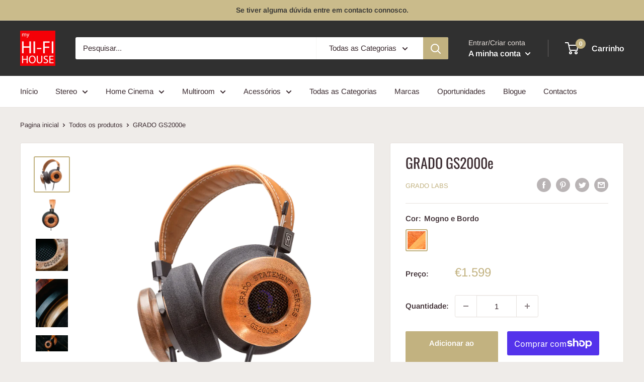

--- FILE ---
content_type: text/html; charset=utf-8
request_url: https://myhifihouse.com/products/auscultadores-headphones-grado-gs2000e
body_size: 44270
content:
<!doctype html>

<html class="no-js" lang="pt-PT">
  <head>
    
    <meta name="msvalidate.01" content="6CC732388B72E838819DDBC4E5935487" />
    <meta charset="utf-8"
    <meta name="viewport" content="width=device-width, initial-scale=1.0, height=device-height, minimum-scale=1.0, maximum-scale=5.0">
    <meta name="theme-color" content="#c2b280"><title>Auscultadores - Headphones | GRADO GS2000e
</title><meta name="description" content="GRADO em Portugal. Loja online. Mogno e bordo, madeiras de tons clássicos casadas num êxtase de áudio. Os Auscultadores - Headphones - GRADO GS2000e combinam da mesma maneira que os luthiers faziam há séculos e pelo mesmo motivo: ressonância. Diferentes tipos de madeira cantam com as suas próprias personalidades."><link rel="canonical" href="https://myhifihouse.com/products/auscultadores-headphones-grado-gs2000e"><link rel="shortcut icon" href="//myhifihouse.com/cdn/shop/files/favicon_96x96.jpg?v=1695309754" type="image/png"><link rel="preload" as="style" href="//myhifihouse.com/cdn/shop/t/4/assets/theme.css?v=166519515385145019701612961972">
    <link rel="preload" as="script" href="//myhifihouse.com/cdn/shop/t/4/assets/theme.min.js?v=28459452456393319321642697684">
    <link rel="preconnect" href="https://cdn.shopify.com">
    <link rel="preconnect" href="https://fonts.shopifycdn.com">
    <link rel="dns-prefetch" href="https://productreviews.shopifycdn.com">
    <link rel="dns-prefetch" href="https://ajax.googleapis.com">
    <link rel="dns-prefetch" href="https://maps.googleapis.com">
    <link rel="dns-prefetch" href="https://maps.gstatic.com">

    <meta property="og:type" content="product">
  <meta property="og:title" content="GRADO GS2000e"><meta property="og:image" content="http://myhifihouse.com/cdn/shop/products/gs2000e-3quarter-trans.png?v=1616077901">
    <meta property="og:image:secure_url" content="https://myhifihouse.com/cdn/shop/products/gs2000e-3quarter-trans.png?v=1616077901">
    <meta property="og:image:width" content="1200">
    <meta property="og:image:height" content="1200"><meta property="product:price:amount" content="1.599,00">
  <meta property="product:price:currency" content="EUR"><meta property="og:description" content="GRADO em Portugal. Loja online. Mogno e bordo, madeiras de tons clássicos casadas num êxtase de áudio. Os Auscultadores - Headphones - GRADO GS2000e combinam da mesma maneira que os luthiers faziam há séculos e pelo mesmo motivo: ressonância. Diferentes tipos de madeira cantam com as suas próprias personalidades."><meta property="og:url" content="https://myhifihouse.com/products/auscultadores-headphones-grado-gs2000e">
<meta property="og:site_name" content="my HI-FI HOUSE"><meta name="twitter:card" content="summary"><meta name="twitter:title" content="GRADO GS2000e">
  <meta name="twitter:description" content="Mogno e bordo, madeiras de tons clássicos casadas num êxtase de áudio. Os Auscultadores - Headphones - GRADO GS2000e combinam da mesma maneira que os luthiers faziam há séculos e pelo mesmo motivo: ressonância. Diferentes tipos de madeira cantam com as suas próprias personalidades. Características Oficiais The hand-crafted mahogany and maple  merged enclosures are a realization of the knowledge from the experience that only Grado Labs knows from working with wood. This technique is used by the finest musical instrument manufacturers from the past and the present. The use of Maple gives the energy of the sound of music to be fully transmitted, then the Mahogany allows it to open up and reveal the true harmonic structure as well as the space that the artist intended. In addition every component in the GS2000e is considered carefully, the new purpose built">
  <meta name="twitter:image" content="https://myhifihouse.com/cdn/shop/products/gs2000e-3quarter-trans_600x600_crop_center.png?v=1616077901">
    <link rel="preload" href="//myhifihouse.com/cdn/fonts/oswald/oswald_n4.7760ed7a63e536050f64bb0607ff70ce07a480bd.woff2" as="font" type="font/woff2" crossorigin>
<link rel="preload" href="//myhifihouse.com/cdn/fonts/arimo/arimo_n4.a7efb558ca22d2002248bbe6f302a98edee38e35.woff2" as="font" type="font/woff2" crossorigin><link rel="preload" href="//myhifihouse.com/cdn/fonts/arimo/arimo_n7.1d2d0638e6a1228d86beb0e10006e3280ccb2d04.woff2" as="font" type="font/woff2" crossorigin><link rel="preload" href="//myhifihouse.com/cdn/fonts/arimo/arimo_i4.438ddb21a1b98c7230698d70dc1a21df235701b2.woff2" as="font" type="font/woff2" crossorigin><link rel="preload" href="//myhifihouse.com/cdn/fonts/arimo/arimo_i7.b9f09537c29041ec8d51f8cdb7c9b8e4f1f82cb1.woff2" as="font" type="font/woff2" crossorigin><link rel="preload" href="//myhifihouse.com/cdn/fonts/arimo/arimo_n6.9c18b0befd86597f319b7d7f925727d04c262b32.woff2" as="font" type="font/woff2" crossorigin><style>
  @font-face {
  font-family: Oswald;
  font-weight: 400;
  font-style: normal;
  font-display: fallback;
  src: url("//myhifihouse.com/cdn/fonts/oswald/oswald_n4.7760ed7a63e536050f64bb0607ff70ce07a480bd.woff2") format("woff2"),
       url("//myhifihouse.com/cdn/fonts/oswald/oswald_n4.ae5e497f60fc686568afe76e9ff1872693c533e9.woff") format("woff");
}

  @font-face {
  font-family: Arimo;
  font-weight: 400;
  font-style: normal;
  font-display: fallback;
  src: url("//myhifihouse.com/cdn/fonts/arimo/arimo_n4.a7efb558ca22d2002248bbe6f302a98edee38e35.woff2") format("woff2"),
       url("//myhifihouse.com/cdn/fonts/arimo/arimo_n4.0da809f7d1d5ede2a73be7094ac00741efdb6387.woff") format("woff");
}

@font-face {
  font-family: Arimo;
  font-weight: 600;
  font-style: normal;
  font-display: fallback;
  src: url("//myhifihouse.com/cdn/fonts/arimo/arimo_n6.9c18b0befd86597f319b7d7f925727d04c262b32.woff2") format("woff2"),
       url("//myhifihouse.com/cdn/fonts/arimo/arimo_n6.422bf6679b81a8bfb1b25d19299a53688390c2b9.woff") format("woff");
}



  @font-face {
  font-family: Arimo;
  font-weight: 700;
  font-style: normal;
  font-display: fallback;
  src: url("//myhifihouse.com/cdn/fonts/arimo/arimo_n7.1d2d0638e6a1228d86beb0e10006e3280ccb2d04.woff2") format("woff2"),
       url("//myhifihouse.com/cdn/fonts/arimo/arimo_n7.f4b9139e8eac4a17b38b8707044c20f54c3be479.woff") format("woff");
}

  @font-face {
  font-family: Arimo;
  font-weight: 400;
  font-style: italic;
  font-display: fallback;
  src: url("//myhifihouse.com/cdn/fonts/arimo/arimo_i4.438ddb21a1b98c7230698d70dc1a21df235701b2.woff2") format("woff2"),
       url("//myhifihouse.com/cdn/fonts/arimo/arimo_i4.0e1908a0dc1ec32fabb5a03a0c9ee2083f82e3d7.woff") format("woff");
}

  @font-face {
  font-family: Arimo;
  font-weight: 700;
  font-style: italic;
  font-display: fallback;
  src: url("//myhifihouse.com/cdn/fonts/arimo/arimo_i7.b9f09537c29041ec8d51f8cdb7c9b8e4f1f82cb1.woff2") format("woff2"),
       url("//myhifihouse.com/cdn/fonts/arimo/arimo_i7.ec659fc855f754fd0b1bd052e606bba1058f73da.woff") format("woff");
}


  :root {
    --default-text-font-size : 15px;
    --base-text-font-size    : 15px;
    --heading-font-family    : Oswald, sans-serif;
    --heading-font-weight    : 400;
    --heading-font-style     : normal;
    --text-font-family       : Arimo, sans-serif;
    --text-font-weight       : 400;
    --text-font-style        : normal;
    --text-font-bolder-weight: 600;
    --text-link-decoration   : underline;

    --text-color               : #3a2a2f;
    --text-color-rgb           : 58, 42, 47;
    --heading-color            : #3a2a2f;
    --border-color             : #e7e2de;
    --border-color-rgb         : 231, 226, 222;
    --form-border-color        : #dcd5cf;
    --accent-color             : #c2b280;
    --accent-color-rgb         : 194, 178, 128;
    --link-color               : #c19a6b;
    --link-color-hover         : #9e7442;
    --background               : #efece9;
    --secondary-background     : #ffffff;
    --secondary-background-rgb : 255, 255, 255;
    --accent-background        : rgba(194, 178, 128, 0.08);

    --input-background: #ffffff;

    --error-color       : #f71b1b;
    --error-background  : rgba(247, 27, 27, 0.07);
    --success-color     : #48b448;
    --success-background: rgba(72, 180, 72, 0.11);

    --primary-button-background      : #c2b280;
    --primary-button-background-rgb  : 194, 178, 128;
    --primary-button-text-color      : #ffffff;
    --secondary-button-background    : #303030;
    --secondary-button-background-rgb: 48, 48, 48;
    --secondary-button-text-color    : #ffffff;

    --header-background      : #303030;
    --header-text-color      : #ffffff;
    --header-light-text-color: #e9e2dd;
    --header-border-color    : rgba(233, 226, 221, 0.3);
    --header-accent-color    : #c2b280;

    --flickity-arrow-color: #bcaea3;--product-on-sale-accent           : #c19a6b;
    --product-on-sale-accent-rgb       : 193, 154, 107;
    --product-on-sale-color            : #ffffff;
    --product-in-stock-color           : #008a00;
    --product-low-stock-color          : #ee0000;
    --product-sold-out-color           : #d1d1d4;
    --product-custom-label-1-background: #ff6128;
    --product-custom-label-1-color     : #ffffff;
    --product-custom-label-2-background: #a95ebe;
    --product-custom-label-2-color     : #ffffff;
    --product-review-star-color        : #ffb647;

    --mobile-container-gutter : 20px;
    --desktop-container-gutter: 40px;
  }
</style>

<script>
  // IE11 does not have support for CSS variables, so we have to polyfill them
  if (!(((window || {}).CSS || {}).supports && window.CSS.supports('(--a: 0)'))) {
    const script = document.createElement('script');
    script.type = 'text/javascript';
    script.src = 'https://cdn.jsdelivr.net/npm/css-vars-ponyfill@2';
    script.onload = function() {
      cssVars({});
    };

    document.getElementsByTagName('head')[0].appendChild(script);
  }
</script>

    <script>window.performance && window.performance.mark && window.performance.mark('shopify.content_for_header.start');</script><meta name="google-site-verification" content="aHXNxfJjgOGAeoEG0CgBgAdnTj4SSo2QfLui5pHmNjA">
<meta id="shopify-digital-wallet" name="shopify-digital-wallet" content="/48505946279/digital_wallets/dialog">
<meta name="shopify-checkout-api-token" content="4e5475e4a12a14fbb6096acc6552eac8">
<meta id="in-context-paypal-metadata" data-shop-id="48505946279" data-venmo-supported="false" data-environment="production" data-locale="en_US" data-paypal-v4="true" data-currency="EUR">
<link rel="alternate" hreflang="x-default" href="https://myhifihouse.com/products/auscultadores-headphones-grado-gs2000e">
<link rel="alternate" hreflang="pt" href="https://myhifihouse.com/products/auscultadores-headphones-grado-gs2000e">
<link rel="alternate" hreflang="en" href="https://myhifihouse.com/en/products/auscultadores-headphones-grado-gs2000e">
<link rel="alternate" type="application/json+oembed" href="https://myhifihouse.com/products/auscultadores-headphones-grado-gs2000e.oembed">
<script async="async" src="/checkouts/internal/preloads.js?locale=pt-PT"></script>
<link rel="preconnect" href="https://shop.app" crossorigin="anonymous">
<script async="async" src="https://shop.app/checkouts/internal/preloads.js?locale=pt-PT&shop_id=48505946279" crossorigin="anonymous"></script>
<script id="apple-pay-shop-capabilities" type="application/json">{"shopId":48505946279,"countryCode":"PT","currencyCode":"EUR","merchantCapabilities":["supports3DS"],"merchantId":"gid:\/\/shopify\/Shop\/48505946279","merchantName":"my HI-FI HOUSE","requiredBillingContactFields":["postalAddress","email","phone"],"requiredShippingContactFields":["postalAddress","email","phone"],"shippingType":"shipping","supportedNetworks":["visa","maestro","masterCard","amex"],"total":{"type":"pending","label":"my HI-FI HOUSE","amount":"1.00"},"shopifyPaymentsEnabled":true,"supportsSubscriptions":true}</script>
<script id="shopify-features" type="application/json">{"accessToken":"4e5475e4a12a14fbb6096acc6552eac8","betas":["rich-media-storefront-analytics"],"domain":"myhifihouse.com","predictiveSearch":true,"shopId":48505946279,"locale":"pt-pt"}</script>
<script>var Shopify = Shopify || {};
Shopify.shop = "my-hi-fi-house-store.myshopify.com";
Shopify.locale = "pt-PT";
Shopify.currency = {"active":"EUR","rate":"1.0"};
Shopify.country = "PT";
Shopify.theme = {"name":"Loja com fundo claro para futura troca","id":119032381607,"schema_name":"Warehouse","schema_version":"1.12.5","theme_store_id":871,"role":"main"};
Shopify.theme.handle = "null";
Shopify.theme.style = {"id":null,"handle":null};
Shopify.cdnHost = "myhifihouse.com/cdn";
Shopify.routes = Shopify.routes || {};
Shopify.routes.root = "/";</script>
<script type="module">!function(o){(o.Shopify=o.Shopify||{}).modules=!0}(window);</script>
<script>!function(o){function n(){var o=[];function n(){o.push(Array.prototype.slice.apply(arguments))}return n.q=o,n}var t=o.Shopify=o.Shopify||{};t.loadFeatures=n(),t.autoloadFeatures=n()}(window);</script>
<script>
  window.ShopifyPay = window.ShopifyPay || {};
  window.ShopifyPay.apiHost = "shop.app\/pay";
  window.ShopifyPay.redirectState = null;
</script>
<script id="shop-js-analytics" type="application/json">{"pageType":"product"}</script>
<script defer="defer" async type="module" src="//myhifihouse.com/cdn/shopifycloud/shop-js/modules/v2/client.init-shop-cart-sync_KRj3F0UO.pt-PT.esm.js"></script>
<script defer="defer" async type="module" src="//myhifihouse.com/cdn/shopifycloud/shop-js/modules/v2/chunk.common_Cn2JqjVl.esm.js"></script>
<script type="module">
  await import("//myhifihouse.com/cdn/shopifycloud/shop-js/modules/v2/client.init-shop-cart-sync_KRj3F0UO.pt-PT.esm.js");
await import("//myhifihouse.com/cdn/shopifycloud/shop-js/modules/v2/chunk.common_Cn2JqjVl.esm.js");

  window.Shopify.SignInWithShop?.initShopCartSync?.({"fedCMEnabled":true,"windoidEnabled":true});

</script>
<script>
  window.Shopify = window.Shopify || {};
  if (!window.Shopify.featureAssets) window.Shopify.featureAssets = {};
  window.Shopify.featureAssets['shop-js'] = {"shop-cart-sync":["modules/v2/client.shop-cart-sync_CykLwh-W.pt-PT.esm.js","modules/v2/chunk.common_Cn2JqjVl.esm.js"],"init-fed-cm":["modules/v2/client.init-fed-cm_Co08_Tcp.pt-PT.esm.js","modules/v2/chunk.common_Cn2JqjVl.esm.js"],"init-windoid":["modules/v2/client.init-windoid_U-0AJ5dN.pt-PT.esm.js","modules/v2/chunk.common_Cn2JqjVl.esm.js"],"shop-cash-offers":["modules/v2/client.shop-cash-offers_hZnO2RkD.pt-PT.esm.js","modules/v2/chunk.common_Cn2JqjVl.esm.js","modules/v2/chunk.modal_C3pdO-p0.esm.js"],"shop-button":["modules/v2/client.shop-button_DEgUdZny.pt-PT.esm.js","modules/v2/chunk.common_Cn2JqjVl.esm.js"],"init-shop-email-lookup-coordinator":["modules/v2/client.init-shop-email-lookup-coordinator_B7gE7EWI.pt-PT.esm.js","modules/v2/chunk.common_Cn2JqjVl.esm.js"],"shop-toast-manager":["modules/v2/client.shop-toast-manager_-LkB1TQF.pt-PT.esm.js","modules/v2/chunk.common_Cn2JqjVl.esm.js"],"shop-login-button":["modules/v2/client.shop-login-button_CY3fTtW0.pt-PT.esm.js","modules/v2/chunk.common_Cn2JqjVl.esm.js","modules/v2/chunk.modal_C3pdO-p0.esm.js"],"avatar":["modules/v2/client.avatar_BTnouDA3.pt-PT.esm.js"],"init-shop-cart-sync":["modules/v2/client.init-shop-cart-sync_KRj3F0UO.pt-PT.esm.js","modules/v2/chunk.common_Cn2JqjVl.esm.js"],"pay-button":["modules/v2/client.pay-button_CuYrJN4y.pt-PT.esm.js","modules/v2/chunk.common_Cn2JqjVl.esm.js"],"init-shop-for-new-customer-accounts":["modules/v2/client.init-shop-for-new-customer-accounts_COiWvTOq.pt-PT.esm.js","modules/v2/client.shop-login-button_CY3fTtW0.pt-PT.esm.js","modules/v2/chunk.common_Cn2JqjVl.esm.js","modules/v2/chunk.modal_C3pdO-p0.esm.js"],"init-customer-accounts-sign-up":["modules/v2/client.init-customer-accounts-sign-up_CqkTIq_4.pt-PT.esm.js","modules/v2/client.shop-login-button_CY3fTtW0.pt-PT.esm.js","modules/v2/chunk.common_Cn2JqjVl.esm.js","modules/v2/chunk.modal_C3pdO-p0.esm.js"],"shop-follow-button":["modules/v2/client.shop-follow-button_DRlc_fGS.pt-PT.esm.js","modules/v2/chunk.common_Cn2JqjVl.esm.js","modules/v2/chunk.modal_C3pdO-p0.esm.js"],"checkout-modal":["modules/v2/client.checkout-modal_CU3QkQoJ.pt-PT.esm.js","modules/v2/chunk.common_Cn2JqjVl.esm.js","modules/v2/chunk.modal_C3pdO-p0.esm.js"],"init-customer-accounts":["modules/v2/client.init-customer-accounts_DEh9tIi9.pt-PT.esm.js","modules/v2/client.shop-login-button_CY3fTtW0.pt-PT.esm.js","modules/v2/chunk.common_Cn2JqjVl.esm.js","modules/v2/chunk.modal_C3pdO-p0.esm.js"],"lead-capture":["modules/v2/client.lead-capture_Dk9lTQNk.pt-PT.esm.js","modules/v2/chunk.common_Cn2JqjVl.esm.js","modules/v2/chunk.modal_C3pdO-p0.esm.js"],"shop-login":["modules/v2/client.shop-login_8DQ7tUg1.pt-PT.esm.js","modules/v2/chunk.common_Cn2JqjVl.esm.js","modules/v2/chunk.modal_C3pdO-p0.esm.js"],"payment-terms":["modules/v2/client.payment-terms_H8Hdib5y.pt-PT.esm.js","modules/v2/chunk.common_Cn2JqjVl.esm.js","modules/v2/chunk.modal_C3pdO-p0.esm.js"]};
</script>
<script>(function() {
  var isLoaded = false;
  function asyncLoad() {
    if (isLoaded) return;
    isLoaded = true;
    var urls = ["https:\/\/d23dclunsivw3h.cloudfront.net\/redirect-app.js?shop=my-hi-fi-house-store.myshopify.com","https:\/\/gdprcdn.b-cdn.net\/js\/gdpr_cookie_consent.min.js?shop=my-hi-fi-house-store.myshopify.com","https:\/\/cdn.shopify.com\/s\/files\/1\/0485\/0594\/6279\/t\/4\/assets\/globo.formbuilder.init.js?v=1624795996\u0026shop=my-hi-fi-house-store.myshopify.com"];
    for (var i = 0; i < urls.length; i++) {
      var s = document.createElement('script');
      s.type = 'text/javascript';
      s.async = true;
      s.src = urls[i];
      var x = document.getElementsByTagName('script')[0];
      x.parentNode.insertBefore(s, x);
    }
  };
  if(window.attachEvent) {
    window.attachEvent('onload', asyncLoad);
  } else {
    window.addEventListener('load', asyncLoad, false);
  }
})();</script>
<script id="__st">var __st={"a":48505946279,"offset":0,"reqid":"5bfda0cf-e235-4f30-be14-abe6c034f9fc-1768866241","pageurl":"myhifihouse.com\/products\/auscultadores-headphones-grado-gs2000e","u":"325f3868f665","p":"product","rtyp":"product","rid":6201316311207};</script>
<script>window.ShopifyPaypalV4VisibilityTracking = true;</script>
<script id="captcha-bootstrap">!function(){'use strict';const t='contact',e='account',n='new_comment',o=[[t,t],['blogs',n],['comments',n],[t,'customer']],c=[[e,'customer_login'],[e,'guest_login'],[e,'recover_customer_password'],[e,'create_customer']],r=t=>t.map((([t,e])=>`form[action*='/${t}']:not([data-nocaptcha='true']) input[name='form_type'][value='${e}']`)).join(','),a=t=>()=>t?[...document.querySelectorAll(t)].map((t=>t.form)):[];function s(){const t=[...o],e=r(t);return a(e)}const i='password',u='form_key',d=['recaptcha-v3-token','g-recaptcha-response','h-captcha-response',i],f=()=>{try{return window.sessionStorage}catch{return}},m='__shopify_v',_=t=>t.elements[u];function p(t,e,n=!1){try{const o=window.sessionStorage,c=JSON.parse(o.getItem(e)),{data:r}=function(t){const{data:e,action:n}=t;return t[m]||n?{data:e,action:n}:{data:t,action:n}}(c);for(const[e,n]of Object.entries(r))t.elements[e]&&(t.elements[e].value=n);n&&o.removeItem(e)}catch(o){console.error('form repopulation failed',{error:o})}}const l='form_type',E='cptcha';function T(t){t.dataset[E]=!0}const w=window,h=w.document,L='Shopify',v='ce_forms',y='captcha';let A=!1;((t,e)=>{const n=(g='f06e6c50-85a8-45c8-87d0-21a2b65856fe',I='https://cdn.shopify.com/shopifycloud/storefront-forms-hcaptcha/ce_storefront_forms_captcha_hcaptcha.v1.5.2.iife.js',D={infoText:'Protegido por hCaptcha',privacyText:'Privacidade',termsText:'Termos'},(t,e,n)=>{const o=w[L][v],c=o.bindForm;if(c)return c(t,g,e,D).then(n);var r;o.q.push([[t,g,e,D],n]),r=I,A||(h.body.append(Object.assign(h.createElement('script'),{id:'captcha-provider',async:!0,src:r})),A=!0)});var g,I,D;w[L]=w[L]||{},w[L][v]=w[L][v]||{},w[L][v].q=[],w[L][y]=w[L][y]||{},w[L][y].protect=function(t,e){n(t,void 0,e),T(t)},Object.freeze(w[L][y]),function(t,e,n,w,h,L){const[v,y,A,g]=function(t,e,n){const i=e?o:[],u=t?c:[],d=[...i,...u],f=r(d),m=r(i),_=r(d.filter((([t,e])=>n.includes(e))));return[a(f),a(m),a(_),s()]}(w,h,L),I=t=>{const e=t.target;return e instanceof HTMLFormElement?e:e&&e.form},D=t=>v().includes(t);t.addEventListener('submit',(t=>{const e=I(t);if(!e)return;const n=D(e)&&!e.dataset.hcaptchaBound&&!e.dataset.recaptchaBound,o=_(e),c=g().includes(e)&&(!o||!o.value);(n||c)&&t.preventDefault(),c&&!n&&(function(t){try{if(!f())return;!function(t){const e=f();if(!e)return;const n=_(t);if(!n)return;const o=n.value;o&&e.removeItem(o)}(t);const e=Array.from(Array(32),(()=>Math.random().toString(36)[2])).join('');!function(t,e){_(t)||t.append(Object.assign(document.createElement('input'),{type:'hidden',name:u})),t.elements[u].value=e}(t,e),function(t,e){const n=f();if(!n)return;const o=[...t.querySelectorAll(`input[type='${i}']`)].map((({name:t})=>t)),c=[...d,...o],r={};for(const[a,s]of new FormData(t).entries())c.includes(a)||(r[a]=s);n.setItem(e,JSON.stringify({[m]:1,action:t.action,data:r}))}(t,e)}catch(e){console.error('failed to persist form',e)}}(e),e.submit())}));const S=(t,e)=>{t&&!t.dataset[E]&&(n(t,e.some((e=>e===t))),T(t))};for(const o of['focusin','change'])t.addEventListener(o,(t=>{const e=I(t);D(e)&&S(e,y())}));const B=e.get('form_key'),M=e.get(l),P=B&&M;t.addEventListener('DOMContentLoaded',(()=>{const t=y();if(P)for(const e of t)e.elements[l].value===M&&p(e,B);[...new Set([...A(),...v().filter((t=>'true'===t.dataset.shopifyCaptcha))])].forEach((e=>S(e,t)))}))}(h,new URLSearchParams(w.location.search),n,t,e,['guest_login'])})(!0,!0)}();</script>
<script integrity="sha256-4kQ18oKyAcykRKYeNunJcIwy7WH5gtpwJnB7kiuLZ1E=" data-source-attribution="shopify.loadfeatures" defer="defer" src="//myhifihouse.com/cdn/shopifycloud/storefront/assets/storefront/load_feature-a0a9edcb.js" crossorigin="anonymous"></script>
<script crossorigin="anonymous" defer="defer" src="//myhifihouse.com/cdn/shopifycloud/storefront/assets/shopify_pay/storefront-65b4c6d7.js?v=20250812"></script>
<script data-source-attribution="shopify.dynamic_checkout.dynamic.init">var Shopify=Shopify||{};Shopify.PaymentButton=Shopify.PaymentButton||{isStorefrontPortableWallets:!0,init:function(){window.Shopify.PaymentButton.init=function(){};var t=document.createElement("script");t.src="https://myhifihouse.com/cdn/shopifycloud/portable-wallets/latest/portable-wallets.pt-pt.js",t.type="module",document.head.appendChild(t)}};
</script>
<script data-source-attribution="shopify.dynamic_checkout.buyer_consent">
  function portableWalletsHideBuyerConsent(e){var t=document.getElementById("shopify-buyer-consent"),n=document.getElementById("shopify-subscription-policy-button");t&&n&&(t.classList.add("hidden"),t.setAttribute("aria-hidden","true"),n.removeEventListener("click",e))}function portableWalletsShowBuyerConsent(e){var t=document.getElementById("shopify-buyer-consent"),n=document.getElementById("shopify-subscription-policy-button");t&&n&&(t.classList.remove("hidden"),t.removeAttribute("aria-hidden"),n.addEventListener("click",e))}window.Shopify?.PaymentButton&&(window.Shopify.PaymentButton.hideBuyerConsent=portableWalletsHideBuyerConsent,window.Shopify.PaymentButton.showBuyerConsent=portableWalletsShowBuyerConsent);
</script>
<script>
  function portableWalletsCleanup(e){e&&e.src&&console.error("Failed to load portable wallets script "+e.src);var t=document.querySelectorAll("shopify-accelerated-checkout .shopify-payment-button__skeleton, shopify-accelerated-checkout-cart .wallet-cart-button__skeleton"),e=document.getElementById("shopify-buyer-consent");for(let e=0;e<t.length;e++)t[e].remove();e&&e.remove()}function portableWalletsNotLoadedAsModule(e){e instanceof ErrorEvent&&"string"==typeof e.message&&e.message.includes("import.meta")&&"string"==typeof e.filename&&e.filename.includes("portable-wallets")&&(window.removeEventListener("error",portableWalletsNotLoadedAsModule),window.Shopify.PaymentButton.failedToLoad=e,"loading"===document.readyState?document.addEventListener("DOMContentLoaded",window.Shopify.PaymentButton.init):window.Shopify.PaymentButton.init())}window.addEventListener("error",portableWalletsNotLoadedAsModule);
</script>

<script type="module" src="https://myhifihouse.com/cdn/shopifycloud/portable-wallets/latest/portable-wallets.pt-pt.js" onError="portableWalletsCleanup(this)" crossorigin="anonymous"></script>
<script nomodule>
  document.addEventListener("DOMContentLoaded", portableWalletsCleanup);
</script>

<link id="shopify-accelerated-checkout-styles" rel="stylesheet" media="screen" href="https://myhifihouse.com/cdn/shopifycloud/portable-wallets/latest/accelerated-checkout-backwards-compat.css" crossorigin="anonymous">
<style id="shopify-accelerated-checkout-cart">
        #shopify-buyer-consent {
  margin-top: 1em;
  display: inline-block;
  width: 100%;
}

#shopify-buyer-consent.hidden {
  display: none;
}

#shopify-subscription-policy-button {
  background: none;
  border: none;
  padding: 0;
  text-decoration: underline;
  font-size: inherit;
  cursor: pointer;
}

#shopify-subscription-policy-button::before {
  box-shadow: none;
}

      </style>

<script>window.performance && window.performance.mark && window.performance.mark('shopify.content_for_header.end');</script>
    

    <link rel="stylesheet" href="//myhifihouse.com/cdn/shop/t/4/assets/theme.css?v=166519515385145019701612961972">

    
  <script type="application/ld+json">
  {
    "@context": "http://schema.org",
    "@type": "Product",
    "offers": [{
          "@type": "Offer",
          "name": "Mogno e Bordo",
          "availability":"https://schema.org/InStock",
          "price": 1599.0,
          "priceCurrency": "EUR",
          "priceValidUntil": "2026-01-29","url": "/products/auscultadores-headphones-grado-gs2000e?variant=37878358212775"
        }
],
    "brand": {
      "name": "GRADO Labs"
    },
    "name": "GRADO GS2000e",
    "description": "Mogno e bordo, madeiras de tons clássicos casadas num êxtase de áudio. Os Auscultadores - Headphones - GRADO GS2000e combinam da mesma maneira que os luthiers faziam há séculos e pelo mesmo motivo: ressonância. Diferentes tipos de madeira cantam com as suas próprias personalidades.\nCaracterísticas Oficiais\nThe hand-crafted mahogany and maple  merged enclosures are a realization of the knowledge from the experience that only Grado Labs knows from working with wood. This technique is used by the finest musical instrument manufacturers from the past and the present. The use of Maple gives the energy of the sound of music to be fully transmitted, then the Mahogany allows it to open up and reveal the true harmonic structure as well as the space that the artist intended.\nIn addition every component in the GS2000e is considered carefully, the new purpose built 50 mm drivers, the 12 conductor ultra high purity copper cable and ear cushions, all work together for an engaging musical experience. This organic approach embodies what is truly artisanal and is the essence of how we can effectively connect to the music.\nEspecificações\n\nTransducer Type: Dynamic\nOperating Principle: Open Air\nFrequency Response: 4 - 51,000 hz\nSPL 1mW: 99.8 dB\nNominal Impedance: 32 ohms\nDriver Matched dB: .05 dB\nIn the Box: Headphones, Warranty, Grado story-sheet, 3.5mm mini adapter, extension cable. A 4-pin XLR balance cable option is available.\nWeight: 270g\n",
    "category": "Auscultadores c\/ Fios",
    "url": "/products/auscultadores-headphones-grado-gs2000e",
    "sku": "",
    "image": {
      "@type": "ImageObject",
      "url": "https://myhifihouse.com/cdn/shop/products/gs2000e-3quarter-trans_1024x.png?v=1616077901",
      "image": "https://myhifihouse.com/cdn/shop/products/gs2000e-3quarter-trans_1024x.png?v=1616077901",
      "name": "GRADO GS2000e",
      "width": "1024",
      "height": "1024"
    }
  }
  </script>



  <script type="application/ld+json">
  {
    "@context": "http://schema.org",
    "@type": "BreadcrumbList",
  "itemListElement": [{
      "@type": "ListItem",
      "position": 1,
      "name": "Pagina inicial",
      "item": "https://myhifihouse.com"
    },{
          "@type": "ListItem",
          "position": 2,
          "name": "GRADO GS2000e",
          "item": "https://myhifihouse.com/products/auscultadores-headphones-grado-gs2000e"
        }]
  }
  </script>


    <script>
      // This allows to expose several variables to the global scope, to be used in scripts
      window.theme = {
        pageType: "product",
        cartCount: 0,
        moneyFormat: "€{{amount_with_comma_separator}}",
        moneyWithCurrencyFormat: "€{{amount_with_comma_separator}} EUR",
        showDiscount: true,
        discountMode: "percentage",
        searchMode: "product,article,page",
        cartType: "drawer"
      };

      window.routes = {
        rootUrl: "\/",
        cartUrl: "\/cart",
        cartAddUrl: "\/cart\/add",
        cartChangeUrl: "\/cart\/change",
        searchUrl: "\/search",
        productRecommendationsUrl: "\/recommendations\/products"
      };

      window.languages = {
        productRegularPrice: "Preço normal",
        productSalePrice: "Preço promocional",
        collectionOnSaleLabel: "Exclusivo Online -{{savings}}",
        productFormUnavailable: "Indisponível",
        productFormAddToCart: "Adicionar ao carrinho",
        productFormSoldOut: "Para encomendar",
        shippingEstimatorNoResults: "Nenhum método de envio encontrado para o seu endereço.",
        shippingEstimatorOneResult: "Existe um método de envio para o seu endereço:",
        shippingEstimatorMultipleResults: "Existem {{count}} métodos de envio para o seu endereço:",
        shippingEstimatorErrors: "Encontrámos alguns erros:"
      };

      window.lazySizesConfig = {
        loadHidden: false,
        hFac: 0.8,
        expFactor: 3,
        customMedia: {
          '--phone': '(max-width: 640px)',
          '--tablet': '(min-width: 641px) and (max-width: 1023px)',
          '--lap': '(min-width: 1024px)'
        }
      };

      document.documentElement.className = document.documentElement.className.replace('no-js', 'js');
    </script><script src="//myhifihouse.com/cdn/shop/t/4/assets/theme.min.js?v=28459452456393319321642697684" defer></script>
    <script src="//myhifihouse.com/cdn/shop/t/4/assets/custom.js?v=90373254691674712701612961968" defer></script><script>
        (function () {
          window.onpageshow = function() {
            // We force re-freshing the cart content onpageshow, as most browsers will serve a cache copy when hitting the
            // back button, which cause staled data
            document.documentElement.dispatchEvent(new CustomEvent('cart:refresh', {
              bubbles: true,
              detail: {scrollToTop: false}
            }));
          };
        })();
      </script><script type="text/javascript">
    (function(c,l,a,r,i,t,y){
        c[a]=c[a]||function(){(c[a].q=c[a].q||[]).push(arguments)};
        t=l.createElement(r);t.async=1;t.src="https://www.clarity.ms/tag/"+i;
        y=l.getElementsByTagName(r)[0];y.parentNode.insertBefore(t,y);
    })(window, document, "clarity", "script", "4do3f5f8y9");
</script>
    


<!-- BEGIN app block: shopify://apps/powerful-form-builder/blocks/app-embed/e4bcb1eb-35b2-42e6-bc37-bfe0e1542c9d --><script type="text/javascript" hs-ignore data-cookieconsent="ignore">
  var Globo = Globo || {};
  var globoFormbuilderRecaptchaInit = function(){};
  var globoFormbuilderHcaptchaInit = function(){};
  window.Globo.FormBuilder = window.Globo.FormBuilder || {};
  window.Globo.FormBuilder.shop = {"configuration":{"money_format":"€{{amount_with_comma_separator}}"},"pricing":{"features":{"bulkOrderForm":false,"cartForm":false,"fileUpload":2,"removeCopyright":false}},"settings":{"copyright":"Powered by <a href=\"https://globosoftware.net\" target=\"_blank\">Globo</a> <a href=\"https://apps.shopify.com/form-builder-contact-form\" target=\"_blank\">Form</a>","hideWaterMark":false,"reCaptcha":{"recaptchaType":"v2","siteKey":false,"languageCode":"en"},"scrollTop":false,"additionalColumns":[]},"encryption_form_id":0,"url":"https://form.globosoftware.net/"};

  if(window.Globo.FormBuilder.shop.settings.customCssEnabled && window.Globo.FormBuilder.shop.settings.customCssCode){
    const customStyle = document.createElement('style');
    customStyle.type = 'text/css';
    customStyle.innerHTML = window.Globo.FormBuilder.shop.settings.customCssCode;
    document.head.appendChild(customStyle);
  }

  window.Globo.FormBuilder.forms = [];
    
      
      
      
      window.Globo.FormBuilder.forms[49421] = {"49421":{"elements":[{"id":"group-1","type":"group","label":"Page 1","description":"","elements":[{"id":"text","type":"text","label":"O seu nome","placeholder":"(primeiro e ultimo)","description":"","required":true,"columnWidth":50},{"id":"email","type":"email","label":"Email","placeholder":"Email","description":"","required":true,"columnWidth":50},{"id":"textarea","type":"textarea","label":"Mensagem","placeholder":"","description":"","required":true,"columnWidth":100}]}],"errorMessage":{"required":"Please fill in field","invalid":"Invalid","invalidName":"Invalid name","invalidEmail":"Invalid email","invalidURL":"Invalid URL","invalidPhone":"Invalid phone","invalidNumber":"Invalid number","invalidPassword":"Invalid password","confirmPasswordNotMatch":"Confirmed password doesn't match","customerAlreadyExists":"Customer already exists","fileSizeLimit":"File size limit exceeded","fileNotAllowed":"File extension not allowed","requiredCaptcha":"Please, enter the captcha","otherError":"Something went wrong, please try again"},"appearance":{"layout":"boxed","width":600,"style":"classic","mainColor":"#EB1256","headingColor":"#000","labelColor":"#000","descriptionColor":"#6c757d","optionColor":"#000","background":"none","backgroundColor":"#FFF","backgroundImage":"","backgroundImageAlignment":"middle","floatingIcon":"\u003csvg aria-hidden=\"true\" focusable=\"false\" data-prefix=\"far\" data-icon=\"envelope\" class=\"svg-inline--fa fa-envelope fa-w-16\" role=\"img\" xmlns=\"http:\/\/www.w3.org\/2000\/svg\" viewBox=\"0 0 512 512\"\u003e\u003cpath fill=\"currentColor\" d=\"M464 64H48C21.49 64 0 85.49 0 112v288c0 26.51 21.49 48 48 48h416c26.51 0 48-21.49 48-48V112c0-26.51-21.49-48-48-48zm0 48v40.805c-22.422 18.259-58.168 46.651-134.587 106.49-16.841 13.247-50.201 45.072-73.413 44.701-23.208.375-56.579-31.459-73.413-44.701C106.18 199.465 70.425 171.067 48 152.805V112h416zM48 400V214.398c22.914 18.251 55.409 43.862 104.938 82.646 21.857 17.205 60.134 55.186 103.062 54.955 42.717.231 80.509-37.199 103.053-54.947 49.528-38.783 82.032-64.401 104.947-82.653V400H48z\"\u003e\u003c\/path\u003e\u003c\/svg\u003e","floatingText":"","displayOnAllPage":false,"position":"bottom right"},"afterSubmit":{"action":"clearForm","message":"\u003ch4\u003eObrigado pelo seu contacto. Respondemos assim que possivel.\u003c\/h4\u003e\u003cp\u003e\u003cbr\u003e\u003c\/p\u003e","redirectUrl":"","enableGa":false,"gaTrackerName":"","gaEventCategory":"Form Builder by Globo","gaEventAction":"Submit","gaEventLabel":"Contact us form"},"footer":{"description":"","previousText":"Previous","nextText":"Next","submitText":"Enviar","submitFullWidth":false,"submitAlignment":"left"},"header":{"active":true,"title":"Fale connosco","description":"\u003cp\u003e\u003cspan style=\"background-color: rgb(239, 236, 233); color: rgb(58, 42, 47);\"\u003eCom uma abordagem simples e honesta, estamos à sua espera!\u003c\/span\u003e\u003c\/p\u003e"},"isStepByStepForm":true,"reCaptcha":{"enable":false,"note":"Please make sure that you have set Google reCaptcha v2 Site key and Secret key in \u003ca href=\"\/admin\/settings\"\u003eSettings\u003c\/a\u003e"},"html":"\n\u003cdiv class=\"globo-form boxed-form globo-form-id-49421\"\u003e\n\n\u003cstyle\u003e\n\n\n\n.globo-form-id-49421 .globo-form-app{\n    max-width: 600px;\n    width: -webkit-fill-available;\n    \n    \n}\n\n.globo-form-id-49421 .globo-form-app .globo-heading{\n    color: #000\n}\n\n\n\n.globo-form-id-49421 .globo-form-app .globo-description,\n.globo-form-id-49421 .globo-form-app .header .globo-description{\n    color: #6c757d\n}\n.globo-form-id-49421 .globo-form-app .globo-label,\n.globo-form-id-49421 .globo-form-app .globo-form-control label.globo-label,\n.globo-form-id-49421 .globo-form-app .globo-form-control label.globo-label span.label-content{\n    color: #000;\n    text-align: left !important;\n}\n.globo-form-id-49421 .globo-form-app .globo-label.globo-position-label{\n    height: 20px !important;\n}\n.globo-form-id-49421 .globo-form-app .globo-form-control .help-text.globo-description,\n.globo-form-id-49421 .globo-form-app .globo-form-control span.globo-description{\n    color: #6c757d\n}\n.globo-form-id-49421 .globo-form-app .globo-form-control .checkbox-wrapper .globo-option,\n.globo-form-id-49421 .globo-form-app .globo-form-control .radio-wrapper .globo-option\n{\n    color: #000\n}\n.globo-form-id-49421 .globo-form-app .footer,\n.globo-form-id-49421 .globo-form-app .gfb__footer{\n    text-align:left;\n}\n.globo-form-id-49421 .globo-form-app .footer button,\n.globo-form-id-49421 .globo-form-app .gfb__footer button{\n    border:1px solid #EB1256;\n    \n}\n.globo-form-id-49421 .globo-form-app .footer button.submit,\n.globo-form-id-49421 .globo-form-app .gfb__footer button.submit\n.globo-form-id-49421 .globo-form-app .footer button.checkout,\n.globo-form-id-49421 .globo-form-app .gfb__footer button.checkout,\n.globo-form-id-49421 .globo-form-app .footer button.action.loading .spinner,\n.globo-form-id-49421 .globo-form-app .gfb__footer button.action.loading .spinner{\n    background-color: #EB1256;\n    color : #ffffff;\n}\n.globo-form-id-49421 .globo-form-app .globo-form-control .star-rating\u003efieldset:not(:checked)\u003elabel:before {\n    content: url('data:image\/svg+xml; utf8, \u003csvg aria-hidden=\"true\" focusable=\"false\" data-prefix=\"far\" data-icon=\"star\" class=\"svg-inline--fa fa-star fa-w-18\" role=\"img\" xmlns=\"http:\/\/www.w3.org\/2000\/svg\" viewBox=\"0 0 576 512\"\u003e\u003cpath fill=\"%23EB1256\" d=\"M528.1 171.5L382 150.2 316.7 17.8c-11.7-23.6-45.6-23.9-57.4 0L194 150.2 47.9 171.5c-26.2 3.8-36.7 36.1-17.7 54.6l105.7 103-25 145.5c-4.5 26.3 23.2 46 46.4 33.7L288 439.6l130.7 68.7c23.2 12.2 50.9-7.4 46.4-33.7l-25-145.5 105.7-103c19-18.5 8.5-50.8-17.7-54.6zM388.6 312.3l23.7 138.4L288 385.4l-124.3 65.3 23.7-138.4-100.6-98 139-20.2 62.2-126 62.2 126 139 20.2-100.6 98z\"\u003e\u003c\/path\u003e\u003c\/svg\u003e');\n}\n.globo-form-id-49421 .globo-form-app .globo-form-control .star-rating\u003efieldset\u003einput:checked ~ label:before {\n    content: url('data:image\/svg+xml; utf8, \u003csvg aria-hidden=\"true\" focusable=\"false\" data-prefix=\"fas\" data-icon=\"star\" class=\"svg-inline--fa fa-star fa-w-18\" role=\"img\" xmlns=\"http:\/\/www.w3.org\/2000\/svg\" viewBox=\"0 0 576 512\"\u003e\u003cpath fill=\"%23EB1256\" d=\"M259.3 17.8L194 150.2 47.9 171.5c-26.2 3.8-36.7 36.1-17.7 54.6l105.7 103-25 145.5c-4.5 26.3 23.2 46 46.4 33.7L288 439.6l130.7 68.7c23.2 12.2 50.9-7.4 46.4-33.7l-25-145.5 105.7-103c19-18.5 8.5-50.8-17.7-54.6L382 150.2 316.7 17.8c-11.7-23.6-45.6-23.9-57.4 0z\"\u003e\u003c\/path\u003e\u003c\/svg\u003e');\n}\n.globo-form-id-49421 .globo-form-app .globo-form-control .star-rating\u003efieldset:not(:checked)\u003elabel:hover:before,\n.globo-form-id-49421 .globo-form-app .globo-form-control .star-rating\u003efieldset:not(:checked)\u003elabel:hover ~ label:before{\n    content : url('data:image\/svg+xml; utf8, \u003csvg aria-hidden=\"true\" focusable=\"false\" data-prefix=\"fas\" data-icon=\"star\" class=\"svg-inline--fa fa-star fa-w-18\" role=\"img\" xmlns=\"http:\/\/www.w3.org\/2000\/svg\" viewBox=\"0 0 576 512\"\u003e\u003cpath fill=\"%23EB1256\" d=\"M259.3 17.8L194 150.2 47.9 171.5c-26.2 3.8-36.7 36.1-17.7 54.6l105.7 103-25 145.5c-4.5 26.3 23.2 46 46.4 33.7L288 439.6l130.7 68.7c23.2 12.2 50.9-7.4 46.4-33.7l-25-145.5 105.7-103c19-18.5 8.5-50.8-17.7-54.6L382 150.2 316.7 17.8c-11.7-23.6-45.6-23.9-57.4 0z\"\u003e\u003c\/path\u003e\u003c\/svg\u003e')\n}\n.globo-form-id-49421 .globo-form-app .globo-form-control .radio-wrapper .radio-input:checked ~ .radio-label:after {\n    background: #EB1256;\n    background: radial-gradient(#EB1256 40%, #fff 45%);\n}\n.globo-form-id-49421 .globo-form-app .globo-form-control .checkbox-wrapper .checkbox-input:checked ~ .checkbox-label:before {\n    border-color: #EB1256;\n    box-shadow: 0 4px 6px rgba(50,50,93,0.11), 0 1px 3px rgba(0,0,0,0.08);\n    background-color: #EB1256;\n}\n.globo-form-id-49421 .globo-form-app .step.-completed .step__number,\n.globo-form-id-49421 .globo-form-app .line.-progress,\n.globo-form-id-49421 .globo-form-app .line.-start{\n    background-color: #EB1256;\n}\n.globo-form-id-49421 .globo-form-app .checkmark__check,\n.globo-form-id-49421 .globo-form-app .checkmark__circle{\n    stroke: #EB1256;\n}\n.globo-form-id-49421 .floating-button{\n    background-color: #EB1256;\n}\n.globo-form-id-49421 .globo-form-app .globo-form-control .checkbox-wrapper .checkbox-input ~ .checkbox-label:before,\n.globo-form-app .globo-form-control .radio-wrapper .radio-input ~ .radio-label:after{\n    border-color : #EB1256;\n}\n.globo-form-id-49421 .flatpickr-day.selected, \n.globo-form-id-49421 .flatpickr-day.startRange, \n.globo-form-id-49421 .flatpickr-day.endRange, \n.globo-form-id-49421 .flatpickr-day.selected.inRange, \n.globo-form-id-49421 .flatpickr-day.startRange.inRange, \n.globo-form-id-49421 .flatpickr-day.endRange.inRange, \n.globo-form-id-49421 .flatpickr-day.selected:focus, \n.globo-form-id-49421 .flatpickr-day.startRange:focus, \n.globo-form-id-49421 .flatpickr-day.endRange:focus, \n.globo-form-id-49421 .flatpickr-day.selected:hover, \n.globo-form-id-49421 .flatpickr-day.startRange:hover, \n.globo-form-id-49421 .flatpickr-day.endRange:hover, \n.globo-form-id-49421 .flatpickr-day.selected.prevMonthDay, \n.globo-form-id-49421 .flatpickr-day.startRange.prevMonthDay, \n.globo-form-id-49421 .flatpickr-day.endRange.prevMonthDay, \n.globo-form-id-49421 .flatpickr-day.selected.nextMonthDay, \n.globo-form-id-49421 .flatpickr-day.startRange.nextMonthDay, \n.globo-form-id-49421 .flatpickr-day.endRange.nextMonthDay {\n    background: #EB1256;\n    border-color: #EB1256;\n}\n.globo-form-id-49421 .globo-paragraph,\n.globo-form-id-49421 .globo-paragraph * {\n    background:  !important;\n    color:  !important;\n    width: 100%!important;\n}\n\n\u003c\/style\u003e\n\u003cstyle\u003e\n    :root .globo-form-app[data-id=\"49421\"]{\n        --gfb-primary-color: #EB1256;\n        --gfb-form-width: 600px;\n        --gfb-font-family: inherit;\n        --gfb-font-style: inherit;\n        \n        --gfb-bg-color: #FFF;\n        --gfb-bg-position: top;\n        \n        \n    }\n\u003c\/style\u003e\n\u003cdiv class=\"globo-form-app boxed-layout gfb-style-classic\" data-id=49421\u003e\n    \u003cdiv class=\"header dismiss hidden\" onclick=\"Globo.FormBuilder.closeModalForm(this)\"\u003e\n        \u003csvg width=20 height=20 viewBox=\"0 0 20 20\" class=\"\" focusable=\"false\" aria-hidden=\"true\"\u003e\u003cpath d=\"M11.414 10l4.293-4.293a.999.999 0 1 0-1.414-1.414L10 8.586 5.707 4.293a.999.999 0 1 0-1.414 1.414L8.586 10l-4.293 4.293a.999.999 0 1 0 1.414 1.414L10 11.414l4.293 4.293a.997.997 0 0 0 1.414 0 .999.999 0 0 0 0-1.414L11.414 10z\" fill-rule=\"evenodd\"\u003e\u003c\/path\u003e\u003c\/svg\u003e\n    \u003c\/div\u003e\n    \u003cform class=\"g-container\" novalidate action=\"\/api\/front\/form\/49421\/send\" method=\"POST\" enctype=\"multipart\/form-data\" data-id=49421\u003e\n        \n            \n            \u003cdiv class=\"header\"\u003e\n                \u003ch3 class=\"title globo-heading\"\u003eFale connosco\u003c\/h3\u003e\n                \n                \u003cdiv class=\"description globo-description\"\u003e\u003cp\u003e\u003cspan style=\"background-color: rgb(239, 236, 233); color: rgb(58, 42, 47);\"\u003eCom uma abordagem simples e honesta, estamos à sua espera!\u003c\/span\u003e\u003c\/p\u003e\u003c\/div\u003e\n                \n            \u003c\/div\u003e\n            \n        \n        \n            \u003cdiv class=\"globo-formbuilder-wizard\" data-id=49421\u003e\n                \u003cdiv class=\"wizard__content\"\u003e\n                    \u003cheader class=\"wizard__header\"\u003e\n                        \u003cdiv class=\"wizard__steps\"\u003e\n                        \u003cnav class=\"steps hidden\"\u003e\n                            \n                            \n                                \n                            \n                            \n                                \n                                \n                                \n                                \n                                \u003cdiv class=\"step last \"  data-step=\"0\" \u003e\n                                    \u003cdiv class=\"step__content\"\u003e\n                                        \u003cp class=\"step__number\"\u003e\u003c\/p\u003e\n                                        \u003csvg class=\"checkmark\" xmlns=\"http:\/\/www.w3.org\/2000\/svg\" width=52 height=52 viewBox=\"0 0 52 52\"\u003e\n                                            \u003ccircle class=\"checkmark__circle\" cx=\"26\" cy=\"26\" r=\"25\" fill=\"none\"\/\u003e\n                                            \u003cpath class=\"checkmark__check\" fill=\"none\" d=\"M14.1 27.2l7.1 7.2 16.7-16.8\"\/\u003e\n                                        \u003c\/svg\u003e\n                                        \u003cdiv class=\"lines\"\u003e\n                                            \n                                                \u003cdiv class=\"line -start\"\u003e\u003c\/div\u003e\n                                            \n                                            \u003cdiv class=\"line -background\"\u003e\n                                            \u003c\/div\u003e\n                                            \u003cdiv class=\"line -progress\"\u003e\n                                            \u003c\/div\u003e\n                                        \u003c\/div\u003e  \n                                    \u003c\/div\u003e\n                                \u003c\/div\u003e\n                            \n                        \u003c\/nav\u003e\n                        \u003c\/div\u003e\n                    \u003c\/header\u003e\n                    \u003cdiv class=\"panels\"\u003e\n                        \n                        \n                        \n                        \n                        \u003cdiv class=\"panel \" data-id=49421  data-step=\"0\" style=\"padding-top:0\"\u003e\n                            \n                                \n                                    \n\n\n\n\n\n\n\n\n\n\u003cdiv class=\"globo-form-control layout-2-column\" \u003e\n    \u003clabel for=\"49421-text\" class=\"classic-label globo-label \"\u003e\u003cspan class=\"label-content\" data-label=\"O seu nome\"\u003eO seu nome\u003c\/span\u003e\u003cspan\u003e\u003c\/span\u003e\u003c\/label\u003e\n    \u003cdiv class=\"globo-form-input\"\u003e\n        \n        \u003cinput type=\"text\"  data-type=\"text\" class=\"classic-input\" id=\"49421-text\" name=\"text\" placeholder=\"(primeiro e ultimo)\" presence  \u003e\n    \u003c\/div\u003e\n    \n    \u003csmall class=\"messages\"\u003e\u003c\/small\u003e\n\u003c\/div\u003e\n\n\n                                \n                                    \n\n\n\n\n\n\n\n\n\n\u003cdiv class=\"globo-form-control layout-2-column\" \u003e\n    \u003clabel for=\"49421-email\" class=\"classic-label globo-label \"\u003e\u003cspan class=\"label-content\" data-label=\"Email\"\u003eEmail\u003c\/span\u003e\u003cspan\u003e\u003c\/span\u003e\u003c\/label\u003e\n    \u003cdiv class=\"globo-form-input\"\u003e\n        \n        \u003cinput type=\"text\"  data-type=\"email\" class=\"classic-input\" id=\"49421-email\" name=\"email\" placeholder=\"Email\" presence  \u003e\n    \u003c\/div\u003e\n    \n    \u003csmall class=\"messages\"\u003e\u003c\/small\u003e\n\u003c\/div\u003e\n\n\n                                \n                                    \n\n\n\n\n\n\n\n\n\n\u003cdiv class=\"globo-form-control layout-1-column\" \u003e\n    \u003clabel for=\"49421-textarea\" class=\"classic-label globo-label \"\u003e\u003cspan class=\"label-content\" data-label=\"Mensagem\"\u003eMensagem\u003c\/span\u003e\u003cspan\u003e\u003c\/span\u003e\u003c\/label\u003e\n    \u003cdiv class=\"globo-form-input\"\u003e\n        \u003ctextarea id=\"49421-textarea\"  data-type=\"textarea\" class=\"classic-input\" rows=\"3\" name=\"textarea\" placeholder=\"\" presence  \u003e\u003c\/textarea\u003e\n    \u003c\/div\u003e\n    \n    \u003csmall class=\"messages\"\u003e\u003c\/small\u003e\n\u003c\/div\u003e\n\n\n                                \n                            \n                            \n                                \n                            \n                        \u003c\/div\u003e\n                        \n                    \u003c\/div\u003e\n                    \n                        \n                            \u003cp style=\"text-align: right;font-size:small;display: block !important;\"\u003ePowered by \u003ca href=\"https:\/\/globosoftware.net\" target=\"_blank\"\u003eGlobo\u003c\/a\u003e \u003ca href=\"https:\/\/apps.shopify.com\/form-builder-contact-form\" target=\"_blank\"\u003eForm\u003c\/a\u003e\u003c\/p\u003e\n                        \n                    \n                    \u003cdiv class=\"message error\" data-other-error=\"Something went wrong, please try again\"\u003e\n                        \u003cdiv class=\"content\"\u003e\u003c\/div\u003e\n                        \u003cdiv class=\"dismiss\" onclick=\"Globo.FormBuilder.dismiss(this)\"\u003e\n                            \u003csvg width=20 height=20 viewBox=\"0 0 20 20\" class=\"\" focusable=\"false\" aria-hidden=\"true\"\u003e\u003cpath d=\"M11.414 10l4.293-4.293a.999.999 0 1 0-1.414-1.414L10 8.586 5.707 4.293a.999.999 0 1 0-1.414 1.414L8.586 10l-4.293 4.293a.999.999 0 1 0 1.414 1.414L10 11.414l4.293 4.293a.997.997 0 0 0 1.414 0 .999.999 0 0 0 0-1.414L11.414 10z\" fill-rule=\"evenodd\"\u003e\u003c\/path\u003e\u003c\/svg\u003e\n                        \u003c\/div\u003e\n                    \u003c\/div\u003e\n                    \n                        \n                        \u003cdiv class=\"message success\"\u003e\n                            \u003cdiv class=\"content\"\u003e\u003ch4\u003eObrigado pelo seu contacto. Respondemos assim que possivel.\u003c\/h4\u003e\u003cp\u003e\u003cbr\u003e\u003c\/p\u003e\u003c\/div\u003e\n                            \u003cdiv class=\"dismiss\" onclick=\"Globo.FormBuilder.dismiss(this)\"\u003e\n                                \u003csvg width=20 height=20 width=20 height=20 viewBox=\"0 0 20 20\" class=\"\" focusable=\"false\" aria-hidden=\"true\"\u003e\u003cpath d=\"M11.414 10l4.293-4.293a.999.999 0 1 0-1.414-1.414L10 8.586 5.707 4.293a.999.999 0 1 0-1.414 1.414L8.586 10l-4.293 4.293a.999.999 0 1 0 1.414 1.414L10 11.414l4.293 4.293a.997.997 0 0 0 1.414 0 .999.999 0 0 0 0-1.414L11.414 10z\" fill-rule=\"evenodd\"\u003e\u003c\/path\u003e\u003c\/svg\u003e\n                            \u003c\/div\u003e\n                        \u003c\/div\u003e\n                        \n                    \n                    \u003cdiv class=\"gfb__footer wizard__footer\"\u003e\n                        \n                            \n                        \n                        \u003cbutton type=\"button\" class=\"action previous hidden classic-button\"\u003ePrevious\u003c\/button\u003e\n                        \u003cbutton type=\"button\" class=\"action next submit classic-button\" data-submitting-text=\"\" data-submit-text='\u003cspan class=\"spinner\"\u003e\u003c\/span\u003eEnviar' data-next-text=\"Next\" \u003e\u003cspan class=\"spinner\"\u003e\u003c\/span\u003eNext\u003c\/button\u003e\n                        \n                        \u003cp class=\"wizard__congrats-message\"\u003e\u003c\/p\u003e\n                    \u003c\/div\u003e\n                \u003c\/div\u003e\n            \u003c\/div\u003e\n        \n        \u003cinput type=\"hidden\" value=\"\" name=\"customer[id]\"\u003e\n        \u003cinput type=\"hidden\" value=\"\" name=\"customer[email]\"\u003e\n        \u003cinput type=\"hidden\" value=\"\" name=\"customer[name]\"\u003e\n        \u003cinput type=\"hidden\" value=\"\" name=\"page[title]\"\u003e\n        \u003cinput type=\"hidden\" value=\"\" name=\"page[href]\"\u003e\n        \u003cinput type=\"hidden\" value=\"\" name=\"_keyLabel\"\u003e\n    \u003c\/form\u003e\n    \n    \u003cdiv class=\"message success\"\u003e\n        \u003cdiv class=\"content\"\u003e\u003ch4\u003eObrigado pelo seu contacto. Respondemos assim que possivel.\u003c\/h4\u003e\u003cp\u003e\u003cbr\u003e\u003c\/p\u003e\u003c\/div\u003e\n        \u003cdiv class=\"dismiss\" onclick=\"Globo.FormBuilder.dismiss(this)\"\u003e\n            \u003csvg width=20 height=20 viewBox=\"0 0 20 20\" class=\"\" focusable=\"false\" aria-hidden=\"true\"\u003e\u003cpath d=\"M11.414 10l4.293-4.293a.999.999 0 1 0-1.414-1.414L10 8.586 5.707 4.293a.999.999 0 1 0-1.414 1.414L8.586 10l-4.293 4.293a.999.999 0 1 0 1.414 1.414L10 11.414l4.293 4.293a.997.997 0 0 0 1.414 0 .999.999 0 0 0 0-1.414L11.414 10z\" fill-rule=\"evenodd\"\u003e\u003c\/path\u003e\u003c\/svg\u003e\n        \u003c\/div\u003e\n    \u003c\/div\u003e\n    \n\u003c\/div\u003e\n\n\u003c\/div\u003e\n"}}[49421];
      
    
  
  window.Globo.FormBuilder.url = window.Globo.FormBuilder.shop.url;
  window.Globo.FormBuilder.CDN_URL = window.Globo.FormBuilder.shop.CDN_URL ?? window.Globo.FormBuilder.shop.url;
  window.Globo.FormBuilder.themeOs20 = true;
  window.Globo.FormBuilder.searchProductByJson = true;
  
  
  window.Globo.FormBuilder.__webpack_public_path_2__ = "https://cdn.shopify.com/extensions/019bc5cb-be9a-71f3-ac0b-c41d134b3a8a/powerful-form-builder-273/assets/";Globo.FormBuilder.page = {
    href : window.location.href,
    type: "product"
  };
  Globo.FormBuilder.page.title = document.title

  
    Globo.FormBuilder.product= {
      title : 'GRADO GS2000e',
      type : 'Auscultadores c/ Fios',
      vendor : 'GRADO Labs',
      url : window.location.href
    }
  
  if(window.AVADA_SPEED_WHITELIST){
    const pfbs_w = new RegExp("powerful-form-builder", 'i')
    if(Array.isArray(window.AVADA_SPEED_WHITELIST)){
      window.AVADA_SPEED_WHITELIST.push(pfbs_w)
    }else{
      window.AVADA_SPEED_WHITELIST = [pfbs_w]
    }
  }

  Globo.FormBuilder.shop.configuration = Globo.FormBuilder.shop.configuration || {};
  Globo.FormBuilder.shop.configuration.money_format = "€{{amount_with_comma_separator}}";
</script>
<script src="https://cdn.shopify.com/extensions/019bc5cb-be9a-71f3-ac0b-c41d134b3a8a/powerful-form-builder-273/assets/globo.formbuilder.index.js" defer="defer" data-cookieconsent="ignore"></script>




<!-- END app block --><link href="https://monorail-edge.shopifysvc.com" rel="dns-prefetch">
<script>(function(){if ("sendBeacon" in navigator && "performance" in window) {try {var session_token_from_headers = performance.getEntriesByType('navigation')[0].serverTiming.find(x => x.name == '_s').description;} catch {var session_token_from_headers = undefined;}var session_cookie_matches = document.cookie.match(/_shopify_s=([^;]*)/);var session_token_from_cookie = session_cookie_matches && session_cookie_matches.length === 2 ? session_cookie_matches[1] : "";var session_token = session_token_from_headers || session_token_from_cookie || "";function handle_abandonment_event(e) {var entries = performance.getEntries().filter(function(entry) {return /monorail-edge.shopifysvc.com/.test(entry.name);});if (!window.abandonment_tracked && entries.length === 0) {window.abandonment_tracked = true;var currentMs = Date.now();var navigation_start = performance.timing.navigationStart;var payload = {shop_id: 48505946279,url: window.location.href,navigation_start,duration: currentMs - navigation_start,session_token,page_type: "product"};window.navigator.sendBeacon("https://monorail-edge.shopifysvc.com/v1/produce", JSON.stringify({schema_id: "online_store_buyer_site_abandonment/1.1",payload: payload,metadata: {event_created_at_ms: currentMs,event_sent_at_ms: currentMs}}));}}window.addEventListener('pagehide', handle_abandonment_event);}}());</script>
<script id="web-pixels-manager-setup">(function e(e,d,r,n,o){if(void 0===o&&(o={}),!Boolean(null===(a=null===(i=window.Shopify)||void 0===i?void 0:i.analytics)||void 0===a?void 0:a.replayQueue)){var i,a;window.Shopify=window.Shopify||{};var t=window.Shopify;t.analytics=t.analytics||{};var s=t.analytics;s.replayQueue=[],s.publish=function(e,d,r){return s.replayQueue.push([e,d,r]),!0};try{self.performance.mark("wpm:start")}catch(e){}var l=function(){var e={modern:/Edge?\/(1{2}[4-9]|1[2-9]\d|[2-9]\d{2}|\d{4,})\.\d+(\.\d+|)|Firefox\/(1{2}[4-9]|1[2-9]\d|[2-9]\d{2}|\d{4,})\.\d+(\.\d+|)|Chrom(ium|e)\/(9{2}|\d{3,})\.\d+(\.\d+|)|(Maci|X1{2}).+ Version\/(15\.\d+|(1[6-9]|[2-9]\d|\d{3,})\.\d+)([,.]\d+|)( \(\w+\)|)( Mobile\/\w+|) Safari\/|Chrome.+OPR\/(9{2}|\d{3,})\.\d+\.\d+|(CPU[ +]OS|iPhone[ +]OS|CPU[ +]iPhone|CPU IPhone OS|CPU iPad OS)[ +]+(15[._]\d+|(1[6-9]|[2-9]\d|\d{3,})[._]\d+)([._]\d+|)|Android:?[ /-](13[3-9]|1[4-9]\d|[2-9]\d{2}|\d{4,})(\.\d+|)(\.\d+|)|Android.+Firefox\/(13[5-9]|1[4-9]\d|[2-9]\d{2}|\d{4,})\.\d+(\.\d+|)|Android.+Chrom(ium|e)\/(13[3-9]|1[4-9]\d|[2-9]\d{2}|\d{4,})\.\d+(\.\d+|)|SamsungBrowser\/([2-9]\d|\d{3,})\.\d+/,legacy:/Edge?\/(1[6-9]|[2-9]\d|\d{3,})\.\d+(\.\d+|)|Firefox\/(5[4-9]|[6-9]\d|\d{3,})\.\d+(\.\d+|)|Chrom(ium|e)\/(5[1-9]|[6-9]\d|\d{3,})\.\d+(\.\d+|)([\d.]+$|.*Safari\/(?![\d.]+ Edge\/[\d.]+$))|(Maci|X1{2}).+ Version\/(10\.\d+|(1[1-9]|[2-9]\d|\d{3,})\.\d+)([,.]\d+|)( \(\w+\)|)( Mobile\/\w+|) Safari\/|Chrome.+OPR\/(3[89]|[4-9]\d|\d{3,})\.\d+\.\d+|(CPU[ +]OS|iPhone[ +]OS|CPU[ +]iPhone|CPU IPhone OS|CPU iPad OS)[ +]+(10[._]\d+|(1[1-9]|[2-9]\d|\d{3,})[._]\d+)([._]\d+|)|Android:?[ /-](13[3-9]|1[4-9]\d|[2-9]\d{2}|\d{4,})(\.\d+|)(\.\d+|)|Mobile Safari.+OPR\/([89]\d|\d{3,})\.\d+\.\d+|Android.+Firefox\/(13[5-9]|1[4-9]\d|[2-9]\d{2}|\d{4,})\.\d+(\.\d+|)|Android.+Chrom(ium|e)\/(13[3-9]|1[4-9]\d|[2-9]\d{2}|\d{4,})\.\d+(\.\d+|)|Android.+(UC? ?Browser|UCWEB|U3)[ /]?(15\.([5-9]|\d{2,})|(1[6-9]|[2-9]\d|\d{3,})\.\d+)\.\d+|SamsungBrowser\/(5\.\d+|([6-9]|\d{2,})\.\d+)|Android.+MQ{2}Browser\/(14(\.(9|\d{2,})|)|(1[5-9]|[2-9]\d|\d{3,})(\.\d+|))(\.\d+|)|K[Aa][Ii]OS\/(3\.\d+|([4-9]|\d{2,})\.\d+)(\.\d+|)/},d=e.modern,r=e.legacy,n=navigator.userAgent;return n.match(d)?"modern":n.match(r)?"legacy":"unknown"}(),u="modern"===l?"modern":"legacy",c=(null!=n?n:{modern:"",legacy:""})[u],f=function(e){return[e.baseUrl,"/wpm","/b",e.hashVersion,"modern"===e.buildTarget?"m":"l",".js"].join("")}({baseUrl:d,hashVersion:r,buildTarget:u}),m=function(e){var d=e.version,r=e.bundleTarget,n=e.surface,o=e.pageUrl,i=e.monorailEndpoint;return{emit:function(e){var a=e.status,t=e.errorMsg,s=(new Date).getTime(),l=JSON.stringify({metadata:{event_sent_at_ms:s},events:[{schema_id:"web_pixels_manager_load/3.1",payload:{version:d,bundle_target:r,page_url:o,status:a,surface:n,error_msg:t},metadata:{event_created_at_ms:s}}]});if(!i)return console&&console.warn&&console.warn("[Web Pixels Manager] No Monorail endpoint provided, skipping logging."),!1;try{return self.navigator.sendBeacon.bind(self.navigator)(i,l)}catch(e){}var u=new XMLHttpRequest;try{return u.open("POST",i,!0),u.setRequestHeader("Content-Type","text/plain"),u.send(l),!0}catch(e){return console&&console.warn&&console.warn("[Web Pixels Manager] Got an unhandled error while logging to Monorail."),!1}}}}({version:r,bundleTarget:l,surface:e.surface,pageUrl:self.location.href,monorailEndpoint:e.monorailEndpoint});try{o.browserTarget=l,function(e){var d=e.src,r=e.async,n=void 0===r||r,o=e.onload,i=e.onerror,a=e.sri,t=e.scriptDataAttributes,s=void 0===t?{}:t,l=document.createElement("script"),u=document.querySelector("head"),c=document.querySelector("body");if(l.async=n,l.src=d,a&&(l.integrity=a,l.crossOrigin="anonymous"),s)for(var f in s)if(Object.prototype.hasOwnProperty.call(s,f))try{l.dataset[f]=s[f]}catch(e){}if(o&&l.addEventListener("load",o),i&&l.addEventListener("error",i),u)u.appendChild(l);else{if(!c)throw new Error("Did not find a head or body element to append the script");c.appendChild(l)}}({src:f,async:!0,onload:function(){if(!function(){var e,d;return Boolean(null===(d=null===(e=window.Shopify)||void 0===e?void 0:e.analytics)||void 0===d?void 0:d.initialized)}()){var d=window.webPixelsManager.init(e)||void 0;if(d){var r=window.Shopify.analytics;r.replayQueue.forEach((function(e){var r=e[0],n=e[1],o=e[2];d.publishCustomEvent(r,n,o)})),r.replayQueue=[],r.publish=d.publishCustomEvent,r.visitor=d.visitor,r.initialized=!0}}},onerror:function(){return m.emit({status:"failed",errorMsg:"".concat(f," has failed to load")})},sri:function(e){var d=/^sha384-[A-Za-z0-9+/=]+$/;return"string"==typeof e&&d.test(e)}(c)?c:"",scriptDataAttributes:o}),m.emit({status:"loading"})}catch(e){m.emit({status:"failed",errorMsg:(null==e?void 0:e.message)||"Unknown error"})}}})({shopId: 48505946279,storefrontBaseUrl: "https://myhifihouse.com",extensionsBaseUrl: "https://extensions.shopifycdn.com/cdn/shopifycloud/web-pixels-manager",monorailEndpoint: "https://monorail-edge.shopifysvc.com/unstable/produce_batch",surface: "storefront-renderer",enabledBetaFlags: ["2dca8a86"],webPixelsConfigList: [{"id":"695009620","configuration":"{\"config\":\"{\\\"pixel_id\\\":\\\"G-TS8CX8MV1Y\\\",\\\"target_country\\\":\\\"PT\\\",\\\"gtag_events\\\":[{\\\"type\\\":\\\"search\\\",\\\"action_label\\\":[\\\"G-TS8CX8MV1Y\\\",\\\"AW-831399684\\\/B55HCKqF1KEDEITOuIwD\\\"]},{\\\"type\\\":\\\"begin_checkout\\\",\\\"action_label\\\":[\\\"G-TS8CX8MV1Y\\\",\\\"AW-831399684\\\/aTFvCKeF1KEDEITOuIwD\\\"]},{\\\"type\\\":\\\"view_item\\\",\\\"action_label\\\":[\\\"G-TS8CX8MV1Y\\\",\\\"AW-831399684\\\/hRRNCKGF1KEDEITOuIwD\\\",\\\"MC-VGCRHX6L6Q\\\"]},{\\\"type\\\":\\\"purchase\\\",\\\"action_label\\\":[\\\"G-TS8CX8MV1Y\\\",\\\"AW-831399684\\\/RaK0CK6D1KEDEITOuIwD\\\",\\\"MC-VGCRHX6L6Q\\\"]},{\\\"type\\\":\\\"page_view\\\",\\\"action_label\\\":[\\\"G-TS8CX8MV1Y\\\",\\\"AW-831399684\\\/ggzCCKuD1KEDEITOuIwD\\\",\\\"MC-VGCRHX6L6Q\\\"]},{\\\"type\\\":\\\"add_payment_info\\\",\\\"action_label\\\":[\\\"G-TS8CX8MV1Y\\\",\\\"AW-831399684\\\/eE_dCK2F1KEDEITOuIwD\\\"]},{\\\"type\\\":\\\"add_to_cart\\\",\\\"action_label\\\":[\\\"G-TS8CX8MV1Y\\\",\\\"AW-831399684\\\/idv8CKSF1KEDEITOuIwD\\\"]}],\\\"enable_monitoring_mode\\\":false}\"}","eventPayloadVersion":"v1","runtimeContext":"OPEN","scriptVersion":"b2a88bafab3e21179ed38636efcd8a93","type":"APP","apiClientId":1780363,"privacyPurposes":[],"dataSharingAdjustments":{"protectedCustomerApprovalScopes":["read_customer_address","read_customer_email","read_customer_name","read_customer_personal_data","read_customer_phone"]}},{"id":"shopify-app-pixel","configuration":"{}","eventPayloadVersion":"v1","runtimeContext":"STRICT","scriptVersion":"0450","apiClientId":"shopify-pixel","type":"APP","privacyPurposes":["ANALYTICS","MARKETING"]},{"id":"shopify-custom-pixel","eventPayloadVersion":"v1","runtimeContext":"LAX","scriptVersion":"0450","apiClientId":"shopify-pixel","type":"CUSTOM","privacyPurposes":["ANALYTICS","MARKETING"]}],isMerchantRequest: false,initData: {"shop":{"name":"my HI-FI HOUSE","paymentSettings":{"currencyCode":"EUR"},"myshopifyDomain":"my-hi-fi-house-store.myshopify.com","countryCode":"PT","storefrontUrl":"https:\/\/myhifihouse.com"},"customer":null,"cart":null,"checkout":null,"productVariants":[{"price":{"amount":1599.0,"currencyCode":"EUR"},"product":{"title":"GRADO GS2000e","vendor":"GRADO Labs","id":"6201316311207","untranslatedTitle":"GRADO GS2000e","url":"\/products\/auscultadores-headphones-grado-gs2000e","type":"Auscultadores c\/ Fios"},"id":"37878358212775","image":{"src":"\/\/myhifihouse.com\/cdn\/shop\/products\/gs2000e-3quarter-trans.png?v=1616077901"},"sku":"","title":"Mogno e Bordo","untranslatedTitle":"Mogno e Bordo"}],"purchasingCompany":null},},"https://myhifihouse.com/cdn","fcfee988w5aeb613cpc8e4bc33m6693e112",{"modern":"","legacy":""},{"shopId":"48505946279","storefrontBaseUrl":"https:\/\/myhifihouse.com","extensionBaseUrl":"https:\/\/extensions.shopifycdn.com\/cdn\/shopifycloud\/web-pixels-manager","surface":"storefront-renderer","enabledBetaFlags":"[\"2dca8a86\"]","isMerchantRequest":"false","hashVersion":"fcfee988w5aeb613cpc8e4bc33m6693e112","publish":"custom","events":"[[\"page_viewed\",{}],[\"product_viewed\",{\"productVariant\":{\"price\":{\"amount\":1599.0,\"currencyCode\":\"EUR\"},\"product\":{\"title\":\"GRADO GS2000e\",\"vendor\":\"GRADO Labs\",\"id\":\"6201316311207\",\"untranslatedTitle\":\"GRADO GS2000e\",\"url\":\"\/products\/auscultadores-headphones-grado-gs2000e\",\"type\":\"Auscultadores c\/ Fios\"},\"id\":\"37878358212775\",\"image\":{\"src\":\"\/\/myhifihouse.com\/cdn\/shop\/products\/gs2000e-3quarter-trans.png?v=1616077901\"},\"sku\":\"\",\"title\":\"Mogno e Bordo\",\"untranslatedTitle\":\"Mogno e Bordo\"}}]]"});</script><script>
  window.ShopifyAnalytics = window.ShopifyAnalytics || {};
  window.ShopifyAnalytics.meta = window.ShopifyAnalytics.meta || {};
  window.ShopifyAnalytics.meta.currency = 'EUR';
  var meta = {"product":{"id":6201316311207,"gid":"gid:\/\/shopify\/Product\/6201316311207","vendor":"GRADO Labs","type":"Auscultadores c\/ Fios","handle":"auscultadores-headphones-grado-gs2000e","variants":[{"id":37878358212775,"price":159900,"name":"GRADO GS2000e - Mogno e Bordo","public_title":"Mogno e Bordo","sku":""}],"remote":false},"page":{"pageType":"product","resourceType":"product","resourceId":6201316311207,"requestId":"5bfda0cf-e235-4f30-be14-abe6c034f9fc-1768866241"}};
  for (var attr in meta) {
    window.ShopifyAnalytics.meta[attr] = meta[attr];
  }
</script>
<script class="analytics">
  (function () {
    var customDocumentWrite = function(content) {
      var jquery = null;

      if (window.jQuery) {
        jquery = window.jQuery;
      } else if (window.Checkout && window.Checkout.$) {
        jquery = window.Checkout.$;
      }

      if (jquery) {
        jquery('body').append(content);
      }
    };

    var hasLoggedConversion = function(token) {
      if (token) {
        return document.cookie.indexOf('loggedConversion=' + token) !== -1;
      }
      return false;
    }

    var setCookieIfConversion = function(token) {
      if (token) {
        var twoMonthsFromNow = new Date(Date.now());
        twoMonthsFromNow.setMonth(twoMonthsFromNow.getMonth() + 2);

        document.cookie = 'loggedConversion=' + token + '; expires=' + twoMonthsFromNow;
      }
    }

    var trekkie = window.ShopifyAnalytics.lib = window.trekkie = window.trekkie || [];
    if (trekkie.integrations) {
      return;
    }
    trekkie.methods = [
      'identify',
      'page',
      'ready',
      'track',
      'trackForm',
      'trackLink'
    ];
    trekkie.factory = function(method) {
      return function() {
        var args = Array.prototype.slice.call(arguments);
        args.unshift(method);
        trekkie.push(args);
        return trekkie;
      };
    };
    for (var i = 0; i < trekkie.methods.length; i++) {
      var key = trekkie.methods[i];
      trekkie[key] = trekkie.factory(key);
    }
    trekkie.load = function(config) {
      trekkie.config = config || {};
      trekkie.config.initialDocumentCookie = document.cookie;
      var first = document.getElementsByTagName('script')[0];
      var script = document.createElement('script');
      script.type = 'text/javascript';
      script.onerror = function(e) {
        var scriptFallback = document.createElement('script');
        scriptFallback.type = 'text/javascript';
        scriptFallback.onerror = function(error) {
                var Monorail = {
      produce: function produce(monorailDomain, schemaId, payload) {
        var currentMs = new Date().getTime();
        var event = {
          schema_id: schemaId,
          payload: payload,
          metadata: {
            event_created_at_ms: currentMs,
            event_sent_at_ms: currentMs
          }
        };
        return Monorail.sendRequest("https://" + monorailDomain + "/v1/produce", JSON.stringify(event));
      },
      sendRequest: function sendRequest(endpointUrl, payload) {
        // Try the sendBeacon API
        if (window && window.navigator && typeof window.navigator.sendBeacon === 'function' && typeof window.Blob === 'function' && !Monorail.isIos12()) {
          var blobData = new window.Blob([payload], {
            type: 'text/plain'
          });

          if (window.navigator.sendBeacon(endpointUrl, blobData)) {
            return true;
          } // sendBeacon was not successful

        } // XHR beacon

        var xhr = new XMLHttpRequest();

        try {
          xhr.open('POST', endpointUrl);
          xhr.setRequestHeader('Content-Type', 'text/plain');
          xhr.send(payload);
        } catch (e) {
          console.log(e);
        }

        return false;
      },
      isIos12: function isIos12() {
        return window.navigator.userAgent.lastIndexOf('iPhone; CPU iPhone OS 12_') !== -1 || window.navigator.userAgent.lastIndexOf('iPad; CPU OS 12_') !== -1;
      }
    };
    Monorail.produce('monorail-edge.shopifysvc.com',
      'trekkie_storefront_load_errors/1.1',
      {shop_id: 48505946279,
      theme_id: 119032381607,
      app_name: "storefront",
      context_url: window.location.href,
      source_url: "//myhifihouse.com/cdn/s/trekkie.storefront.cd680fe47e6c39ca5d5df5f0a32d569bc48c0f27.min.js"});

        };
        scriptFallback.async = true;
        scriptFallback.src = '//myhifihouse.com/cdn/s/trekkie.storefront.cd680fe47e6c39ca5d5df5f0a32d569bc48c0f27.min.js';
        first.parentNode.insertBefore(scriptFallback, first);
      };
      script.async = true;
      script.src = '//myhifihouse.com/cdn/s/trekkie.storefront.cd680fe47e6c39ca5d5df5f0a32d569bc48c0f27.min.js';
      first.parentNode.insertBefore(script, first);
    };
    trekkie.load(
      {"Trekkie":{"appName":"storefront","development":false,"defaultAttributes":{"shopId":48505946279,"isMerchantRequest":null,"themeId":119032381607,"themeCityHash":"13250978859370422034","contentLanguage":"pt-PT","currency":"EUR","eventMetadataId":"c0881b60-989d-41c7-9dd1-c7d0406e9353"},"isServerSideCookieWritingEnabled":true,"monorailRegion":"shop_domain","enabledBetaFlags":["65f19447"]},"Session Attribution":{},"S2S":{"facebookCapiEnabled":false,"source":"trekkie-storefront-renderer","apiClientId":580111}}
    );

    var loaded = false;
    trekkie.ready(function() {
      if (loaded) return;
      loaded = true;

      window.ShopifyAnalytics.lib = window.trekkie;

      var originalDocumentWrite = document.write;
      document.write = customDocumentWrite;
      try { window.ShopifyAnalytics.merchantGoogleAnalytics.call(this); } catch(error) {};
      document.write = originalDocumentWrite;

      window.ShopifyAnalytics.lib.page(null,{"pageType":"product","resourceType":"product","resourceId":6201316311207,"requestId":"5bfda0cf-e235-4f30-be14-abe6c034f9fc-1768866241","shopifyEmitted":true});

      var match = window.location.pathname.match(/checkouts\/(.+)\/(thank_you|post_purchase)/)
      var token = match? match[1]: undefined;
      if (!hasLoggedConversion(token)) {
        setCookieIfConversion(token);
        window.ShopifyAnalytics.lib.track("Viewed Product",{"currency":"EUR","variantId":37878358212775,"productId":6201316311207,"productGid":"gid:\/\/shopify\/Product\/6201316311207","name":"GRADO GS2000e - Mogno e Bordo","price":"1599.00","sku":"","brand":"GRADO Labs","variant":"Mogno e Bordo","category":"Auscultadores c\/ Fios","nonInteraction":true,"remote":false},undefined,undefined,{"shopifyEmitted":true});
      window.ShopifyAnalytics.lib.track("monorail:\/\/trekkie_storefront_viewed_product\/1.1",{"currency":"EUR","variantId":37878358212775,"productId":6201316311207,"productGid":"gid:\/\/shopify\/Product\/6201316311207","name":"GRADO GS2000e - Mogno e Bordo","price":"1599.00","sku":"","brand":"GRADO Labs","variant":"Mogno e Bordo","category":"Auscultadores c\/ Fios","nonInteraction":true,"remote":false,"referer":"https:\/\/myhifihouse.com\/products\/auscultadores-headphones-grado-gs2000e"});
      }
    });


        var eventsListenerScript = document.createElement('script');
        eventsListenerScript.async = true;
        eventsListenerScript.src = "//myhifihouse.com/cdn/shopifycloud/storefront/assets/shop_events_listener-3da45d37.js";
        document.getElementsByTagName('head')[0].appendChild(eventsListenerScript);

})();</script>
  <script>
  if (!window.ga || (window.ga && typeof window.ga !== 'function')) {
    window.ga = function ga() {
      (window.ga.q = window.ga.q || []).push(arguments);
      if (window.Shopify && window.Shopify.analytics && typeof window.Shopify.analytics.publish === 'function') {
        window.Shopify.analytics.publish("ga_stub_called", {}, {sendTo: "google_osp_migration"});
      }
      console.error("Shopify's Google Analytics stub called with:", Array.from(arguments), "\nSee https://help.shopify.com/manual/promoting-marketing/pixels/pixel-migration#google for more information.");
    };
    if (window.Shopify && window.Shopify.analytics && typeof window.Shopify.analytics.publish === 'function') {
      window.Shopify.analytics.publish("ga_stub_initialized", {}, {sendTo: "google_osp_migration"});
    }
  }
</script>
<script
  defer
  src="https://myhifihouse.com/cdn/shopifycloud/perf-kit/shopify-perf-kit-3.0.4.min.js"
  data-application="storefront-renderer"
  data-shop-id="48505946279"
  data-render-region="gcp-us-east1"
  data-page-type="product"
  data-theme-instance-id="119032381607"
  data-theme-name="Warehouse"
  data-theme-version="1.12.5"
  data-monorail-region="shop_domain"
  data-resource-timing-sampling-rate="10"
  data-shs="true"
  data-shs-beacon="true"
  data-shs-export-with-fetch="true"
  data-shs-logs-sample-rate="1"
  data-shs-beacon-endpoint="https://myhifihouse.com/api/collect"
></script>
</head>
           

  <body class="warehouse--v1 features--animate-zoom template-product " data-instant-intensity="viewport">
    <a href="#main" class="visually-hidden skip-to-content">Saltar para o conteúdo</a>
    <span class="loading-bar"></span>
    <div id="shopify-section-announcement-bar" class="shopify-section"><section data-section-id="announcement-bar" data-section-type="announcement-bar" data-section-settings='{
    "showNewsletter": false
  }'><div class="announcement-bar">
      <div class="container">
        <div class="announcement-bar__inner"><a href="/pages/contactos" class="announcement-bar__content announcement-bar__content--center">Se tiver alguma dúvida entre em contacto connosco.</a></div>
      </div>
    </div>
  </section>

  <style>
    .announcement-bar {
      background: #cabb8b;
      color: #303030;
    }
  </style>

  <script>document.documentElement.style.removeProperty('--announcement-bar-button-width');document.documentElement.style.setProperty('--announcement-bar-height', document.getElementById('shopify-section-announcement-bar').clientHeight + 'px');
  </script></div>
<div id="shopify-section-popups" class="shopify-section"><div data-section-id="popups" data-section-type="popups"></div>

</div>
<div id="shopify-section-header" class="shopify-section shopify-section__header"><section data-section-id="header" data-section-type="header" data-section-settings='{
  "navigationLayout": "inline",
  "desktopOpenTrigger": "hover",
  "useStickyHeader": true
}'>
  <header class="header header--inline " role="banner">
    <div class="container">
      <div class="header__inner"><nav class="header__mobile-nav hidden-lap-and-up">
            <button class="header__mobile-nav-toggle icon-state touch-area" data-action="toggle-menu" aria-expanded="false" aria-haspopup="true" aria-controls="mobile-menu" aria-label="Abrir menu">
              <span class="icon-state__primary"><svg focusable="false" class="icon icon--hamburger-mobile" viewBox="0 0 20 16" role="presentation">
      <path d="M0 14h20v2H0v-2zM0 0h20v2H0V0zm0 7h20v2H0V7z" fill="currentColor" fill-rule="evenodd"></path>
    </svg></span>
              <span class="icon-state__secondary"><svg focusable="false" class="icon icon--close" viewBox="0 0 19 19" role="presentation">
      <path d="M9.1923882 8.39339828l7.7781745-7.7781746 1.4142136 1.41421357-7.7781746 7.77817459 7.7781746 7.77817456L16.9705627 19l-7.7781745-7.7781746L1.41421356 19 0 17.5857864l7.7781746-7.77817456L0 2.02943725 1.41421356.61522369 9.1923882 8.39339828z" fill="currentColor" fill-rule="evenodd"></path>
    </svg></span>
            </button><div id="mobile-menu" class="mobile-menu" aria-hidden="true"><svg focusable="false" class="icon icon--nav-triangle-borderless" viewBox="0 0 20 9" role="presentation">
      <path d="M.47108938 9c.2694725-.26871321.57077721-.56867841.90388257-.89986354C3.12384116 6.36134886 5.74788116 3.76338565 9.2467995.30653888c.4145057-.4095171 1.0844277-.40860098 1.4977971.00205122L19.4935156 9H.47108938z" fill="#ffffff"></path>
    </svg><div class="mobile-menu__inner">
    <div class="mobile-menu__panel">
      <div class="mobile-menu__section">
        <ul class="mobile-menu__nav" data-type="menu" role="list"><li class="mobile-menu__nav-item"><a href="/" class="mobile-menu__nav-link" data-type="menuitem">Início</a></li><li class="mobile-menu__nav-item"><button class="mobile-menu__nav-link" data-type="menuitem" aria-haspopup="true" aria-expanded="false" aria-controls="mobile-panel-1" data-action="open-panel">Stereo<svg focusable="false" class="icon icon--arrow-right" viewBox="0 0 8 12" role="presentation">
      <path stroke="currentColor" stroke-width="2" d="M2 2l4 4-4 4" fill="none" stroke-linecap="square"></path>
    </svg></button></li><li class="mobile-menu__nav-item"><button class="mobile-menu__nav-link" data-type="menuitem" aria-haspopup="true" aria-expanded="false" aria-controls="mobile-panel-2" data-action="open-panel">Home Cinema<svg focusable="false" class="icon icon--arrow-right" viewBox="0 0 8 12" role="presentation">
      <path stroke="currentColor" stroke-width="2" d="M2 2l4 4-4 4" fill="none" stroke-linecap="square"></path>
    </svg></button></li><li class="mobile-menu__nav-item"><button class="mobile-menu__nav-link" data-type="menuitem" aria-haspopup="true" aria-expanded="false" aria-controls="mobile-panel-3" data-action="open-panel">Multiroom<svg focusable="false" class="icon icon--arrow-right" viewBox="0 0 8 12" role="presentation">
      <path stroke="currentColor" stroke-width="2" d="M2 2l4 4-4 4" fill="none" stroke-linecap="square"></path>
    </svg></button></li><li class="mobile-menu__nav-item"><button class="mobile-menu__nav-link" data-type="menuitem" aria-haspopup="true" aria-expanded="false" aria-controls="mobile-panel-4" data-action="open-panel">Acessórios<svg focusable="false" class="icon icon--arrow-right" viewBox="0 0 8 12" role="presentation">
      <path stroke="currentColor" stroke-width="2" d="M2 2l4 4-4 4" fill="none" stroke-linecap="square"></path>
    </svg></button></li><li class="mobile-menu__nav-item"><a href="/collections" class="mobile-menu__nav-link" data-type="menuitem">Todas as Categorias</a></li><li class="mobile-menu__nav-item"><a href="/pages/marcas" class="mobile-menu__nav-link" data-type="menuitem">Marcas</a></li><li class="mobile-menu__nav-item"><a href="/collections/oportunidades" class="mobile-menu__nav-link" data-type="menuitem">Oportunidades</a></li><li class="mobile-menu__nav-item"><a href="/blogs/news" class="mobile-menu__nav-link" data-type="menuitem">Blogue</a></li><li class="mobile-menu__nav-item"><a href="/pages/contactos" class="mobile-menu__nav-link" data-type="menuitem">Contactos</a></li></ul>
      </div><div class="mobile-menu__section mobile-menu__section--loose">
          <p class="mobile-menu__section-title heading h5">Necessita de ajuda?</p><div class="mobile-menu__help-wrapper"><svg focusable="false" class="icon icon--bi-phone" viewBox="0 0 24 24" role="presentation">
      <g stroke-width="2" fill="none" fill-rule="evenodd" stroke-linecap="square">
        <path d="M17 15l-3 3-8-8 3-3-5-5-3 3c0 9.941 8.059 18 18 18l3-3-5-5z" stroke="#3a2a2f"></path>
        <path d="M14 1c4.971 0 9 4.029 9 9m-9-5c2.761 0 5 2.239 5 5" stroke="#c2b280"></path>
      </g>
    </svg><span>(+351) 211 326 619</span>
            </div><div class="mobile-menu__help-wrapper"><svg focusable="false" class="icon icon--bi-email" viewBox="0 0 22 22" role="presentation">
      <g fill="none" fill-rule="evenodd">
        <path stroke="#c2b280" d="M.916667 10.08333367l3.66666667-2.65833334v4.65849997zm20.1666667 0L17.416667 7.42500033v4.65849997z"></path>
        <path stroke="#3a2a2f" stroke-width="2" d="M4.58333367 7.42500033L.916667 10.08333367V21.0833337h20.1666667V10.08333367L17.416667 7.42500033"></path>
        <path stroke="#3a2a2f" stroke-width="2" d="M4.58333367 12.1000003V.916667H17.416667v11.1833333m-16.5-2.01666663L21.0833337 21.0833337m0-11.00000003L11.0000003 15.5833337"></path>
        <path d="M8.25000033 5.50000033h5.49999997M8.25000033 9.166667h5.49999997" stroke="#c2b280" stroke-width="2" stroke-linecap="square"></path>
      </g>
    </svg><a href="mailto:comercial@myhifihouse.com">comercial@myhifihouse.com</a>
            </div></div><div class="mobile-menu__section mobile-menu__section--loose">
          <p class="mobile-menu__section-title heading h5">Siga-nos</p><ul class="social-media__item-list social-media__item-list--stack list--unstyled" role="list">
    <li class="social-media__item social-media__item--facebook">
      <a href="https://www.facebook.com/myhifihouse" target="_blank" rel="noopener" aria-label="Siga-nos em Facebook"><svg focusable="false" class="icon icon--facebook" viewBox="0 0 30 30">
      <path d="M15 30C6.71572875 30 0 23.2842712 0 15 0 6.71572875 6.71572875 0 15 0c8.2842712 0 15 6.71572875 15 15 0 8.2842712-6.7157288 15-15 15zm3.2142857-17.1429611h-2.1428678v-2.1425646c0-.5852979.8203285-1.07160109 1.0714928-1.07160109h1.071375v-2.1428925h-2.1428678c-2.3564786 0-3.2142536 1.98610393-3.2142536 3.21449359v2.1425646h-1.0714822l.0032143 2.1528011 1.0682679-.0099086v7.499969h3.2142536v-7.499969h2.1428678v-2.1428925z" fill="currentColor" fill-rule="evenodd"></path>
    </svg>Facebook</a>
    </li>

    
<li class="social-media__item social-media__item--twitter">
      <a href="https://twitter.com/myHIFIHOUSE" target="_blank" rel="noopener" aria-label="Siga-nos em Twitter"><svg focusable="false" class="icon icon--twitter" role="presentation" viewBox="0 0 30 30">
      <path d="M15 30C6.71572875 30 0 23.2842712 0 15 0 6.71572875 6.71572875 0 15 0c8.2842712 0 15 6.71572875 15 15 0 8.2842712-6.7157288 15-15 15zm3.4314771-20.35648929c-.134011.01468929-.2681239.02905715-.4022367.043425-.2602865.05139643-.5083383.11526429-.7319208.20275715-.9352275.36657324-1.5727317 1.05116784-1.86618 2.00016964-.1167278.3774214-.1643635 1.0083696-.0160821 1.3982464-.5276368-.0006268-1.0383364-.0756643-1.4800457-.1737-1.7415129-.3873214-2.8258768-.9100285-4.02996109-1.7609946-.35342035-.2497018-.70016357-.5329286-.981255-.8477679-.09067071-.1012178-.23357785-.1903178-.29762142-.3113357-.00537429-.0025553-.01072822-.0047893-.0161025-.0073446-.13989429.2340643-.27121822.4879125-.35394965.7752857-.32626393 1.1332446.18958607 2.0844643.73998215 2.7026518.16682678.187441.43731214.3036696.60328392.4783178h.01608215c-.12466715.041834-.34181679-.0159589-.45040179-.0360803-.25715143-.0482143-.476235-.0919607-.69177643-.1740215-.11255464-.0482142-.22521107-.09675-.3378675-.1449642-.00525214 1.251691.69448393 2.0653071 1.55247643 2.5503267.27968679.158384.67097143.3713625 1.07780893.391484-.2176789.1657285-1.14873321.0897268-1.47198429.0581143.40392643.9397285 1.02481929 1.5652607 2.09147249 1.9056375.2750861.0874928.6108975.1650857.981255.1593482-.1965482.2107446-.6162514.3825321-.8928439.528766-.57057.3017572-1.2328489.4971697-1.97873466.6450108-.2991075.0590785-.61700464.0469446-.94113107.0941946-.35834678.0520554-.73320321-.02745-1.0537875-.0364018.09657429.053325.19312822.1063286.28958036.1596536.2939775.1615821.60135.3033482.93309.4345875.59738036.2359768 1.23392786.4144661 1.93859037.5725286 1.4209286.3186642 3.4251707.175291 4.6653278-.1740215 3.4539354-.9723053 5.6357529-3.2426035 6.459179-6.586425.1416246-.5754053.162226-1.2283875.1527803-1.9126768.1716718-.1232517.3432215-.2465035.5148729-.3697553.4251996-.3074947.8236703-.7363286 1.118055-1.1591036v-.00765c-.5604729.1583679-1.1506672.4499036-1.8661597.4566054v-.0070232c.1397925-.0495.250515-.1545429.3619908-.2321358.5021089-.3493285.8288003-.8100964 1.0697678-1.39826246-.1366982.06769286-.2734778.13506429-.4101761.20275716-.4218407.1938214-1.1381067.4719375-1.689256.5144143-.6491893-.5345357-1.3289754-.95506074-2.6061215-.93461789z" fill="currentColor" fill-rule="evenodd"></path>
    </svg>Twitter</a>
    </li>

    
<li class="social-media__item social-media__item--instagram">
      <a href="https://www.instagram.com/myhifihouse/" target="_blank" rel="noopener" aria-label="Siga-nos em Instagram"><svg focusable="false" class="icon icon--instagram" role="presentation" viewBox="0 0 30 30">
      <path d="M15 30C6.71572875 30 0 23.2842712 0 15 0 6.71572875 6.71572875 0 15 0c8.2842712 0 15 6.71572875 15 15 0 8.2842712-6.7157288 15-15 15zm.0000159-23.03571429c-2.1823849 0-2.4560363.00925037-3.3131306.0483571-.8553081.03901103-1.4394529.17486384-1.9505835.37352345-.52841925.20532625-.9765517.48009406-1.42331254.926823-.44672894.44676084-.72149675.89489329-.926823 1.42331254-.19865961.5111306-.33451242 1.0952754-.37352345 1.9505835-.03910673.8570943-.0483571 1.1307457-.0483571 3.3131306 0 2.1823531.00925037 2.4560045.0483571 3.3130988.03901103.8553081.17486384 1.4394529.37352345 1.9505835.20532625.5284193.48009406.9765517.926823 1.4233125.44676084.446729.89489329.7214968 1.42331254.9268549.5111306.1986278 1.0952754.3344806 1.9505835.3734916.8570943.0391067 1.1307457.0483571 3.3131306.0483571 2.1823531 0 2.4560045-.0092504 3.3130988-.0483571.8553081-.039011 1.4394529-.1748638 1.9505835-.3734916.5284193-.2053581.9765517-.4801259 1.4233125-.9268549.446729-.4467608.7214968-.8948932.9268549-1.4233125.1986278-.5111306.3344806-1.0952754.3734916-1.9505835.0391067-.8570943.0483571-1.1307457.0483571-3.3130988 0-2.1823849-.0092504-2.4560363-.0483571-3.3131306-.039011-.8553081-.1748638-1.4394529-.3734916-1.9505835-.2053581-.52841925-.4801259-.9765517-.9268549-1.42331254-.4467608-.44672894-.8948932-.72149675-1.4233125-.926823-.5111306-.19865961-1.0952754-.33451242-1.9505835-.37352345-.8570943-.03910673-1.1307457-.0483571-3.3130988-.0483571zm0 1.44787387c2.1456068 0 2.3997686.00819774 3.2471022.04685789.7834742.03572556 1.2089592.1666342 1.4921162.27668167.3750864.14577303.6427729.31990322.9239522.60111439.2812111.28117926.4553413.54886575.6011144.92395217.1100474.283157.2409561.708642.2766816 1.4921162.0386602.8473336.0468579 1.1014954.0468579 3.247134 0 2.1456068-.0081977 2.3997686-.0468579 3.2471022-.0357255.7834742-.1666342 1.2089592-.2766816 1.4921162-.1457731.3750864-.3199033.6427729-.6011144.9239522-.2811793.2812111-.5488658.4553413-.9239522.6011144-.283157.1100474-.708642.2409561-1.4921162.2766816-.847206.0386602-1.1013359.0468579-3.2471022.0468579-2.1457981 0-2.3998961-.0081977-3.247134-.0468579-.7834742-.0357255-1.2089592-.1666342-1.4921162-.2766816-.37508642-.1457731-.64277291-.3199033-.92395217-.6011144-.28117927-.2811793-.45534136-.5488658-.60111439-.9239522-.11004747-.283157-.24095611-.708642-.27668167-1.4921162-.03866015-.8473336-.04685789-1.1014954-.04685789-3.2471022 0-2.1456386.00819774-2.3998004.04685789-3.247134.03572556-.7834742.1666342-1.2089592.27668167-1.4921162.14577303-.37508642.31990322-.64277291.60111439-.92395217.28117926-.28121117.54886575-.45534136.92395217-.60111439.283157-.11004747.708642-.24095611 1.4921162-.27668167.8473336-.03866015 1.1014954-.04685789 3.247134-.04685789zm0 9.26641182c-1.479357 0-2.6785873-1.1992303-2.6785873-2.6785555 0-1.479357 1.1992303-2.6785873 2.6785873-2.6785873 1.4793252 0 2.6785555 1.1992303 2.6785555 2.6785873 0 1.4793252-1.1992303 2.6785555-2.6785555 2.6785555zm0-6.8050167c-2.2790034 0-4.1264612 1.8474578-4.1264612 4.1264612 0 2.2789716 1.8474578 4.1264294 4.1264612 4.1264294 2.2789716 0 4.1264294-1.8474578 4.1264294-4.1264294 0-2.2790034-1.8474578-4.1264612-4.1264294-4.1264612zm5.2537621-.1630297c0-.532566-.431737-.96430298-.964303-.96430298-.532534 0-.964271.43173698-.964271.96430298 0 .5325659.431737.964271.964271.964271.532566 0 .964303-.4317051.964303-.964271z" fill="currentColor" fill-rule="evenodd"></path>
    </svg>Instagram</a>
    </li>

    
<li class="social-media__item social-media__item--youtube">
      <a href="https://www.youtube.com/channel/UCpG4ri1wwDkWe4qP7YJf04A" target="_blank" rel="noopener" aria-label="Siga-nos em YouTube"><svg focusable="false" class="icon icon--youtube" role="presentation" viewBox="0 0 30 30">
      <path d="M15 30c8.2842712 0 15-6.7157288 15-15 0-8.28427125-6.7157288-15-15-15C6.71572875 0 0 6.71572875 0 15c0 8.2842712 6.71572875 15 15 15zm7.6656364-18.7823145C23 12.443121 23 15 23 15s0 2.5567903-.3343636 3.7824032c-.184.6760565-.7260909 1.208492-1.4145455 1.3892823C20.0033636 20.5 15 20.5 15 20.5s-5.00336364 0-6.25109091-.3283145c-.68836364-.1807903-1.23054545-.7132258-1.41454545-1.3892823C7 17.5567903 7 15 7 15s0-2.556879.33436364-3.7823145c.184-.6761452.72618181-1.2085807 1.41454545-1.38928227C9.99663636 9.5 15 9.5 15 9.5s5.0033636 0 6.2510909.32840323c.6884546.18070157 1.2305455.71313707 1.4145455 1.38928227zm-9.302 6.103758l4.1818181-2.3213548-4.1818181-2.3215322v4.642887z" fill="currentColor" fill-rule="evenodd"></path>
    </svg>YouTube</a>
    </li>

    

  </ul></div></div><div id="mobile-panel-1" class="mobile-menu__panel is-nested">
          <div class="mobile-menu__section is-sticky">
            <button class="mobile-menu__back-button" data-action="close-panel"><svg focusable="false" class="icon icon--arrow-left" viewBox="0 0 8 12" role="presentation">
      <path stroke="currentColor" stroke-width="2" d="M6 10L2 6l4-4" fill="none" stroke-linecap="square"></path>
    </svg> Voltar</button>
          </div>

          <div class="mobile-menu__section"><ul class="mobile-menu__nav" data-type="menu" role="list">
                <li class="mobile-menu__nav-item">
                  <a href="#" class="mobile-menu__nav-link text--strong">Stereo</a>
                </li><li class="mobile-menu__nav-item"><button class="mobile-menu__nav-link" data-type="menuitem" aria-haspopup="true" aria-expanded="false" aria-controls="mobile-panel-1-0" data-action="open-panel">Amplificação<svg focusable="false" class="icon icon--arrow-right" viewBox="0 0 8 12" role="presentation">
      <path stroke="currentColor" stroke-width="2" d="M2 2l4 4-4 4" fill="none" stroke-linecap="square"></path>
    </svg></button></li><li class="mobile-menu__nav-item"><button class="mobile-menu__nav-link" data-type="menuitem" aria-haspopup="true" aria-expanded="false" aria-controls="mobile-panel-1-1" data-action="open-panel">Colunas<svg focusable="false" class="icon icon--arrow-right" viewBox="0 0 8 12" role="presentation">
      <path stroke="currentColor" stroke-width="2" d="M2 2l4 4-4 4" fill="none" stroke-linecap="square"></path>
    </svg></button></li><li class="mobile-menu__nav-item"><button class="mobile-menu__nav-link" data-type="menuitem" aria-haspopup="true" aria-expanded="false" aria-controls="mobile-panel-1-2" data-action="open-panel">Auscultadores<svg focusable="false" class="icon icon--arrow-right" viewBox="0 0 8 12" role="presentation">
      <path stroke="currentColor" stroke-width="2" d="M2 2l4 4-4 4" fill="none" stroke-linecap="square"></path>
    </svg></button></li><li class="mobile-menu__nav-item"><button class="mobile-menu__nav-link" data-type="menuitem" aria-haspopup="true" aria-expanded="false" aria-controls="mobile-panel-1-3" data-action="open-panel">Vinil<svg focusable="false" class="icon icon--arrow-right" viewBox="0 0 8 12" role="presentation">
      <path stroke="currentColor" stroke-width="2" d="M2 2l4 4-4 4" fill="none" stroke-linecap="square"></path>
    </svg></button></li><li class="mobile-menu__nav-item"><button class="mobile-menu__nav-link" data-type="menuitem" aria-haspopup="true" aria-expanded="false" aria-controls="mobile-panel-1-4" data-action="open-panel">AC-DC Corrente<svg focusable="false" class="icon icon--arrow-right" viewBox="0 0 8 12" role="presentation">
      <path stroke="currentColor" stroke-width="2" d="M2 2l4 4-4 4" fill="none" stroke-linecap="square"></path>
    </svg></button></li><li class="mobile-menu__nav-item"><button class="mobile-menu__nav-link" data-type="menuitem" aria-haspopup="true" aria-expanded="false" aria-controls="mobile-panel-1-5" data-action="open-panel">Digital<svg focusable="false" class="icon icon--arrow-right" viewBox="0 0 8 12" role="presentation">
      <path stroke="currentColor" stroke-width="2" d="M2 2l4 4-4 4" fill="none" stroke-linecap="square"></path>
    </svg></button></li></ul></div>
        </div><div id="mobile-panel-2" class="mobile-menu__panel is-nested">
          <div class="mobile-menu__section is-sticky">
            <button class="mobile-menu__back-button" data-action="close-panel"><svg focusable="false" class="icon icon--arrow-left" viewBox="0 0 8 12" role="presentation">
      <path stroke="currentColor" stroke-width="2" d="M6 10L2 6l4-4" fill="none" stroke-linecap="square"></path>
    </svg> Voltar</button>
          </div>

          <div class="mobile-menu__section"><ul class="mobile-menu__nav" data-type="menu" role="list">
                <li class="mobile-menu__nav-item">
                  <a href="#" class="mobile-menu__nav-link text--strong">Home Cinema</a>
                </li><li class="mobile-menu__nav-item"><a href="/collections/telas-de-projeccao-para-home-cinema" class="mobile-menu__nav-link" data-type="menuitem">Telas</a></li><li class="mobile-menu__nav-item"><a href="/collections/projectores-para-home-cinema" class="mobile-menu__nav-link" data-type="menuitem">Projectores</a></li><li class="mobile-menu__nav-item"><a href="/collections/colunas-de-som-home-cinema" class="mobile-menu__nav-link" data-type="menuitem">Colunas</a></li></ul></div>
        </div><div id="mobile-panel-3" class="mobile-menu__panel is-nested">
          <div class="mobile-menu__section is-sticky">
            <button class="mobile-menu__back-button" data-action="close-panel"><svg focusable="false" class="icon icon--arrow-left" viewBox="0 0 8 12" role="presentation">
      <path stroke="currentColor" stroke-width="2" d="M6 10L2 6l4-4" fill="none" stroke-linecap="square"></path>
    </svg> Voltar</button>
          </div>

          <div class="mobile-menu__section"><ul class="mobile-menu__nav" data-type="menu" role="list">
                <li class="mobile-menu__nav-item">
                  <a href="#" class="mobile-menu__nav-link text--strong">Multiroom</a>
                </li><li class="mobile-menu__nav-item"><a href="/collections/colunas-multiroom" class="mobile-menu__nav-link" data-type="menuitem">Colunas</a></li><li class="mobile-menu__nav-item"><a href="/collections/streamers-amplificadores" class="mobile-menu__nav-link" data-type="menuitem">Streamers Amplificadores</a></li></ul></div>
        </div><div id="mobile-panel-4" class="mobile-menu__panel is-nested">
          <div class="mobile-menu__section is-sticky">
            <button class="mobile-menu__back-button" data-action="close-panel"><svg focusable="false" class="icon icon--arrow-left" viewBox="0 0 8 12" role="presentation">
      <path stroke="currentColor" stroke-width="2" d="M6 10L2 6l4-4" fill="none" stroke-linecap="square"></path>
    </svg> Voltar</button>
          </div>

          <div class="mobile-menu__section"><ul class="mobile-menu__nav" data-type="menu" role="list">
                <li class="mobile-menu__nav-item">
                  <a href="#" class="mobile-menu__nav-link text--strong">Acessórios</a>
                </li><li class="mobile-menu__nav-item"><button class="mobile-menu__nav-link" data-type="menuitem" aria-haspopup="true" aria-expanded="false" aria-controls="mobile-panel-4-0" data-action="open-panel">Cabos<svg focusable="false" class="icon icon--arrow-right" viewBox="0 0 8 12" role="presentation">
      <path stroke="currentColor" stroke-width="2" d="M2 2l4 4-4 4" fill="none" stroke-linecap="square"></path>
    </svg></button></li><li class="mobile-menu__nav-item"><a href="/collections/mobiliario-audio" class="mobile-menu__nav-link" data-type="menuitem">Mobiliário</a></li><li class="mobile-menu__nav-item"><a href="/collections/emissores-receptores-bluetooth" class="mobile-menu__nav-link" data-type="menuitem">Emissores Receptores BT</a></li></ul></div>
        </div><div id="mobile-panel-1-0" class="mobile-menu__panel is-nested">
                <div class="mobile-menu__section is-sticky">
                  <button class="mobile-menu__back-button" data-action="close-panel"><svg focusable="false" class="icon icon--arrow-left" viewBox="0 0 8 12" role="presentation">
      <path stroke="currentColor" stroke-width="2" d="M6 10L2 6l4-4" fill="none" stroke-linecap="square"></path>
    </svg> Voltar</button>
                </div>

                <div class="mobile-menu__section">
                  <ul class="mobile-menu__nav" data-type="menu" role="list">
                    <li class="mobile-menu__nav-item">
                      <a href="#" class="mobile-menu__nav-link text--strong">Amplificação</a>
                    </li><li class="mobile-menu__nav-item">
                        <a href="/collections/pre-amplificadores" class="mobile-menu__nav-link" data-type="menuitem">Pré-Amplificadores</a>
                      </li><li class="mobile-menu__nav-item">
                        <a href="/collections/amplificadores-de-potencia-estereo" class="mobile-menu__nav-link" data-type="menuitem">Amplificadores de Potência</a>
                      </li><li class="mobile-menu__nav-item">
                        <a href="/collections/amplificadores-integrados" class="mobile-menu__nav-link" data-type="menuitem">Amplificadores Integrados</a>
                      </li><li class="mobile-menu__nav-item">
                        <a href="/collections/amplificadores-all-in-one" class="mobile-menu__nav-link" data-type="menuitem">Amplificadores All-in-One</a>
                      </li></ul>
                </div>
              </div><div id="mobile-panel-1-1" class="mobile-menu__panel is-nested">
                <div class="mobile-menu__section is-sticky">
                  <button class="mobile-menu__back-button" data-action="close-panel"><svg focusable="false" class="icon icon--arrow-left" viewBox="0 0 8 12" role="presentation">
      <path stroke="currentColor" stroke-width="2" d="M6 10L2 6l4-4" fill="none" stroke-linecap="square"></path>
    </svg> Voltar</button>
                </div>

                <div class="mobile-menu__section">
                  <ul class="mobile-menu__nav" data-type="menu" role="list">
                    <li class="mobile-menu__nav-item">
                      <a href="#" class="mobile-menu__nav-link text--strong">Colunas</a>
                    </li><li class="mobile-menu__nav-item">
                        <a href="/collections/colunas-de-chao" class="mobile-menu__nav-link" data-type="menuitem">De Chão</a>
                      </li><li class="mobile-menu__nav-item">
                        <a href="/collections/colunas-monitoras-colunas-de-estante-colunas-de-som-hi-fi" class="mobile-menu__nav-link" data-type="menuitem">Monitoras</a>
                      </li><li class="mobile-menu__nav-item">
                        <a href="/collections/colunas-de-som-centrais-para-home-cinema" class="mobile-menu__nav-link" data-type="menuitem">Centrais</a>
                      </li><li class="mobile-menu__nav-item">
                        <a href="/collections/colunas-dolby-atmos" class="mobile-menu__nav-link" data-type="menuitem">Dolby Atmos</a>
                      </li><li class="mobile-menu__nav-item">
                        <a href="/collections/colunas-activas" class="mobile-menu__nav-link" data-type="menuitem">Activas</a>
                      </li><li class="mobile-menu__nav-item">
                        <a href="/collections/colunas-de-som-de-embutir-encastrar" class="mobile-menu__nav-link" data-type="menuitem">De Embutir</a>
                      </li><li class="mobile-menu__nav-item">
                        <a href="/collections/colunas-de-som-de-parede-on-wall" class="mobile-menu__nav-link" data-type="menuitem">De Parede (On-Wall)</a>
                      </li><li class="mobile-menu__nav-item">
                        <a href="/collections/colunas-barras-de-som-soundbars-para-tv-e-home-cinema" class="mobile-menu__nav-link" data-type="menuitem">Barras de Som (Soundbars)</a>
                      </li><li class="mobile-menu__nav-item">
                        <a href="/collections/subwoofers-para-home-cinema" class="mobile-menu__nav-link" data-type="menuitem">Subwoofers</a>
                      </li><li class="mobile-menu__nav-item">
                        <a href="/collections/colunas-de-exterior" class="mobile-menu__nav-link" data-type="menuitem">De Exterior</a>
                      </li><li class="mobile-menu__nav-item">
                        <a href="/collections/colunas-portateis-bluetooth-e-wi-fi" class="mobile-menu__nav-link" data-type="menuitem">BT e Wi-Fi</a>
                      </li></ul>
                </div>
              </div><div id="mobile-panel-1-2" class="mobile-menu__panel is-nested">
                <div class="mobile-menu__section is-sticky">
                  <button class="mobile-menu__back-button" data-action="close-panel"><svg focusable="false" class="icon icon--arrow-left" viewBox="0 0 8 12" role="presentation">
      <path stroke="currentColor" stroke-width="2" d="M6 10L2 6l4-4" fill="none" stroke-linecap="square"></path>
    </svg> Voltar</button>
                </div>

                <div class="mobile-menu__section">
                  <ul class="mobile-menu__nav" data-type="menu" role="list">
                    <li class="mobile-menu__nav-item">
                      <a href="#" class="mobile-menu__nav-link text--strong">Auscultadores</a>
                    </li><li class="mobile-menu__nav-item">
                        <a href="/collections/auscultadores-in-ear-headphones-auriculares" class="mobile-menu__nav-link" data-type="menuitem">Auriculares</a>
                      </li><li class="mobile-menu__nav-item">
                        <a href="/collections/auscultadores-headphones-gaming" class="mobile-menu__nav-link" data-type="menuitem">Gaming</a>
                      </li><li class="mobile-menu__nav-item">
                        <a href="/collections/auscultadores-headphones-auriculares-com-fios" class="mobile-menu__nav-link" data-type="menuitem">Com Fios</a>
                      </li><li class="mobile-menu__nav-item">
                        <a href="/collections/auscultadores-auriculares-bluetooth" class="mobile-menu__nav-link" data-type="menuitem">Sem Fios</a>
                      </li><li class="mobile-menu__nav-item">
                        <a href="/collections/auscultadores-headphones-com-cancelamento-de-ruido" class="mobile-menu__nav-link" data-type="menuitem">C/ Canc. de Ruído</a>
                      </li><li class="mobile-menu__nav-item">
                        <a href="/collections/amplificadores-de-auscultadores-headphones" class="mobile-menu__nav-link" data-type="menuitem">Amplificadores</a>
                      </li><li class="mobile-menu__nav-item">
                        <a href="/collections/cabos-para-auscultadores" class="mobile-menu__nav-link" data-type="menuitem">Cabos</a>
                      </li></ul>
                </div>
              </div><div id="mobile-panel-1-3" class="mobile-menu__panel is-nested">
                <div class="mobile-menu__section is-sticky">
                  <button class="mobile-menu__back-button" data-action="close-panel"><svg focusable="false" class="icon icon--arrow-left" viewBox="0 0 8 12" role="presentation">
      <path stroke="currentColor" stroke-width="2" d="M6 10L2 6l4-4" fill="none" stroke-linecap="square"></path>
    </svg> Voltar</button>
                </div>

                <div class="mobile-menu__section">
                  <ul class="mobile-menu__nav" data-type="menu" role="list">
                    <li class="mobile-menu__nav-item">
                      <a href="#" class="mobile-menu__nav-link text--strong">Vinil</a>
                    </li><li class="mobile-menu__nav-item">
                        <a href="/collections/gira-discos" class="mobile-menu__nav-link" data-type="menuitem">Gira-Discos</a>
                      </li><li class="mobile-menu__nav-item">
                        <a href="/collections/pre-amplificadores-phono" class="mobile-menu__nav-link" data-type="menuitem">Pré Amp. Phono</a>
                      </li><li class="mobile-menu__nav-item">
                        <a href="/collections/celulas-para-gira-discos" class="mobile-menu__nav-link" data-type="menuitem">Células</a>
                      </li><li class="mobile-menu__nav-item">
                        <a href="/collections/produtos-de-limpeza-para-vinil-e-gira-discos" class="mobile-menu__nav-link" data-type="menuitem">Produtos Limpeza</a>
                      </li></ul>
                </div>
              </div><div id="mobile-panel-1-4" class="mobile-menu__panel is-nested">
                <div class="mobile-menu__section is-sticky">
                  <button class="mobile-menu__back-button" data-action="close-panel"><svg focusable="false" class="icon icon--arrow-left" viewBox="0 0 8 12" role="presentation">
      <path stroke="currentColor" stroke-width="2" d="M6 10L2 6l4-4" fill="none" stroke-linecap="square"></path>
    </svg> Voltar</button>
                </div>

                <div class="mobile-menu__section">
                  <ul class="mobile-menu__nav" data-type="menu" role="list">
                    <li class="mobile-menu__nav-item">
                      <a href="#" class="mobile-menu__nav-link text--strong">AC-DC Corrente</a>
                    </li><li class="mobile-menu__nav-item">
                        <a href="/collections/fontes-lineares-de-corrente" class="mobile-menu__nav-link" data-type="menuitem">Fontes Lineares</a>
                      </li><li class="mobile-menu__nav-item">
                        <a href="/collections/condicionadores-de-corrente" class="mobile-menu__nav-link" data-type="menuitem">Condicionadores</a>
                      </li><li class="mobile-menu__nav-item">
                        <a href="/collections/reguas-de-corrente" class="mobile-menu__nav-link" data-type="menuitem">Réguas</a>
                      </li><li class="mobile-menu__nav-item">
                        <a href="/collections/cabos-de-alimentacao" class="mobile-menu__nav-link" data-type="menuitem">Cabos</a>
                      </li></ul>
                </div>
              </div><div id="mobile-panel-1-5" class="mobile-menu__panel is-nested">
                <div class="mobile-menu__section is-sticky">
                  <button class="mobile-menu__back-button" data-action="close-panel"><svg focusable="false" class="icon icon--arrow-left" viewBox="0 0 8 12" role="presentation">
      <path stroke="currentColor" stroke-width="2" d="M6 10L2 6l4-4" fill="none" stroke-linecap="square"></path>
    </svg> Voltar</button>
                </div>

                <div class="mobile-menu__section">
                  <ul class="mobile-menu__nav" data-type="menu" role="list">
                    <li class="mobile-menu__nav-item">
                      <a href="#" class="mobile-menu__nav-link text--strong">Digital</a>
                    </li><li class="mobile-menu__nav-item">
                        <a href="/collections/dac-streamers" class="mobile-menu__nav-link" data-type="menuitem">DAC Streamers</a>
                      </li><li class="mobile-menu__nav-item">
                        <a href="/collections/leitores-de-cd" class="mobile-menu__nav-link" data-type="menuitem">Leitores CD</a>
                      </li></ul>
                </div>
              </div><div id="mobile-panel-4-0" class="mobile-menu__panel is-nested">
                <div class="mobile-menu__section is-sticky">
                  <button class="mobile-menu__back-button" data-action="close-panel"><svg focusable="false" class="icon icon--arrow-left" viewBox="0 0 8 12" role="presentation">
      <path stroke="currentColor" stroke-width="2" d="M6 10L2 6l4-4" fill="none" stroke-linecap="square"></path>
    </svg> Voltar</button>
                </div>

                <div class="mobile-menu__section">
                  <ul class="mobile-menu__nav" data-type="menu" role="list">
                    <li class="mobile-menu__nav-item">
                      <a href="#" class="mobile-menu__nav-link text--strong">Cabos</a>
                    </li><li class="mobile-menu__nav-item">
                        <a href="/collections/cabos-audio-digitais" class="mobile-menu__nav-link" data-type="menuitem">Digitais</a>
                      </li><li class="mobile-menu__nav-item">
                        <a href="/collections/cabos-audio-usb" class="mobile-menu__nav-link" data-type="menuitem">USB</a>
                      </li><li class="mobile-menu__nav-item">
                        <a href="/collections/cabos-de-rede-audio" class="mobile-menu__nav-link" data-type="menuitem">Rede Áudio</a>
                      </li><li class="mobile-menu__nav-item">
                        <a href="/collections/cabos-de-audio-interligacao" class="mobile-menu__nav-link" data-type="menuitem">Interligação</a>
                      </li><li class="mobile-menu__nav-item">
                        <a href="/collections/cabos-de-video" class="mobile-menu__nav-link" data-type="menuitem">Vídeo</a>
                      </li><li class="mobile-menu__nav-item">
                        <a href="/collections/cabos-de-colunas" class="mobile-menu__nav-link" data-type="menuitem">Colunas</a>
                      </li></ul>
                </div>
              </div></div>
</div></nav><div class="header__logo"><a href="/" class="header__logo-link"><img class="header__logo-image"
                   style="max-width: 70px"
                   width="510"
                   height="511"
                   src="//myhifihouse.com/cdn/shop/files/my_HI-FI_HOUSE_850a929b-de78-4e7e-94e6-a0928ec9987e_70x@2x.png?v=1630599745"
                   alt="my HI-FI HOUSE"></a></div><div class="header__search-bar-wrapper ">
          <form action="/search" method="get" role="search" class="search-bar"><div class="search-bar__top-wrapper">
              <div class="search-bar__top">
                <input type="hidden" name="type" value="product">
                <input type="hidden" name="options[prefix]" value="last">

                <div class="search-bar__input-wrapper">
                  <input class="search-bar__input" type="text" name="q" autocomplete="off" autocorrect="off" aria-label="Pesquisar..." placeholder="Pesquisar...">
                  <button type="button" class="search-bar__input-clear hidden-lap-and-up" data-action="clear-input"><svg focusable="false" class="icon icon--close" viewBox="0 0 19 19" role="presentation">
      <path d="M9.1923882 8.39339828l7.7781745-7.7781746 1.4142136 1.41421357-7.7781746 7.77817459 7.7781746 7.77817456L16.9705627 19l-7.7781745-7.7781746L1.41421356 19 0 17.5857864l7.7781746-7.77817456L0 2.02943725 1.41421356.61522369 9.1923882 8.39339828z" fill="currentColor" fill-rule="evenodd"></path>
    </svg></button>
                </div><div class="search-bar__filter">
                    <label for="search-product-type" class="search-bar__filter-label">
                      <span class="search-bar__filter-active">Todas as Categorias</span><svg focusable="false" class="icon icon--arrow-bottom" viewBox="0 0 12 8" role="presentation">
      <path stroke="currentColor" stroke-width="2" d="M10 2L6 6 2 2" fill="none" stroke-linecap="square"></path>
    </svg></label>

                    <select id="search-product-type">
                      <option value="" selected="selected">Todas as Categorias</option><option value="Amplificador de Potência">Amplificador de Potência</option><option value="amplificadores">amplificadores</option><option value="Amplificadores All-in-One">Amplificadores All-in-One</option><option value="Amplificadores de Auscultadores">Amplificadores de Auscultadores</option><option value="Amplificadores de Potência">Amplificadores de Potência</option><option value="Amplificadores Integrados">Amplificadores Integrados</option><option value="Amplificadores áudio">Amplificadores áudio</option><option value="AUDIO DIGITAL">AUDIO DIGITAL</option><option value="Auriculares">Auriculares</option><option value="Auscultadores C/ Canc. de Ruído">Auscultadores C/ Canc. de Ruído</option><option value="Auscultadores c/ Fios">Auscultadores c/ Fios</option><option value="Auscultadores Wireless">Auscultadores Wireless</option><option value="Cabos de Alimentação">Cabos de Alimentação</option><option value="Cabos de Colunas">Cabos de Colunas</option><option value="Cabos de Áudio de Interligação">Cabos de Áudio de Interligação</option><option value="Cabos Digitais Ópticos">Cabos Digitais Ópticos</option><option value="Cabos USB">Cabos USB</option><option value="Cabos Vídeo">Cabos Vídeo</option><option value="Coluna de Parede">Coluna de Parede</option><option value="Colunas Activas">Colunas Activas</option><option value="Colunas Bluetooth">Colunas Bluetooth</option><option value="Colunas Centrais">Colunas Centrais</option><option value="Colunas de Chão">Colunas de Chão</option><option value="Colunas de Embutir">Colunas de Embutir</option><option value="Colunas de Exterior">Colunas de Exterior</option><option value="Colunas de Parede">Colunas de Parede</option><option value="Colunas de Som">Colunas de Som</option><option value="Colunas Dolby Atmos">Colunas Dolby Atmos</option><option value="Colunas Monitoras">Colunas Monitoras</option><option value="Células para Gira-Discos">Células para Gira-Discos</option><option value="DAC">DAC</option><option value="DAC/Streamers">DAC/Streamers</option><option value="Fontes Lineares de Corrente">Fontes Lineares de Corrente</option><option value="Gira-Discos">Gira-Discos</option><option value="Leitores CD">Leitores CD</option><option value="Mobiliário">Mobiliário</option><option value="Produtos de Limpeza - Vinil e Gira-Discos">Produtos de Limpeza - Vinil e Gira-Discos</option><option value="Projectores">Projectores</option><option value="Pré Amplificadores">Pré Amplificadores</option><option value="Pré Amplificadores Phono">Pré Amplificadores Phono</option><option value="Pré-Amplificador">Pré-Amplificador</option><option value="pré-amplificadores">pré-amplificadores</option><option value="Pré-Amplificadores Phono">Pré-Amplificadores Phono</option><option value="Réguas de Corrente">Réguas de Corrente</option><option value="Soundbar">Soundbar</option><option value="Streamers">Streamers</option><option value="Subwoofers">Subwoofers</option><option value="Suportes de colunas">Suportes de colunas</option><option value="Suportes de projetor">Suportes de projetor</option><option value="Telas de Projecção">Telas de Projecção</option></select>
                  </div><button type="submit" class="search-bar__submit" aria-label="Pesquisar"><svg focusable="false" class="icon icon--search" viewBox="0 0 21 21" role="presentation">
      <g stroke-width="2" stroke="currentColor" fill="none" fill-rule="evenodd">
        <path d="M19 19l-5-5" stroke-linecap="square"></path>
        <circle cx="8.5" cy="8.5" r="7.5"></circle>
      </g>
    </svg><svg focusable="false" class="icon icon--search-loader" viewBox="0 0 64 64" role="presentation">
      <path opacity=".4" d="M23.8589104 1.05290547C40.92335108-3.43614731 58.45816642 6.79494359 62.94709453 23.8589104c4.48905278 17.06444068-5.74156424 34.59913135-22.80600493 39.08818413S5.54195825 57.2055303 1.05290547 40.1410896C-3.43602265 23.0771228 6.7944697 5.54195825 23.8589104 1.05290547zM38.6146353 57.1445143c13.8647142-3.64731754 22.17719655-17.89443541 18.529879-31.75914961-3.64743965-13.86517841-17.8944354-22.17719655-31.7591496-18.529879S3.20804604 24.7494569 6.8554857 38.6146353c3.64731753 13.8647142 17.8944354 22.17719655 31.7591496 18.529879z"></path>
      <path d="M1.05290547 40.1410896l5.80258022-1.5264543c3.64731754 13.8647142 17.89443541 22.17719655 31.75914961 18.529879l1.5264543 5.80258023C23.07664892 67.43614731 5.54195825 57.2055303 1.05290547 40.1410896z"></path>
    </svg></button>
              </div>

              <button type="button" class="search-bar__close-button hidden-tablet-and-up" data-action="unfix-search">
                <span class="search-bar__close-text">Fechar</span>
              </button>
            </div>

            <div class="search-bar__inner">
              <div class="search-bar__inner-animation">
                <div class="search-bar__results" aria-hidden="true">
                  <div class="skeleton-container"><div class="search-bar__result-item search-bar__result-item--skeleton">
                        <div class="search-bar__image-container">
                          <div class="aspect-ratio aspect-ratio--square">
                            <div class="skeleton-image"></div>
                          </div>
                        </div>

                        <div class="search-bar__item-info">
                          <div class="skeleton-paragraph">
                            <div class="skeleton-text"></div>
                            <div class="skeleton-text"></div>
                          </div>
                        </div>
                      </div><div class="search-bar__result-item search-bar__result-item--skeleton">
                        <div class="search-bar__image-container">
                          <div class="aspect-ratio aspect-ratio--square">
                            <div class="skeleton-image"></div>
                          </div>
                        </div>

                        <div class="search-bar__item-info">
                          <div class="skeleton-paragraph">
                            <div class="skeleton-text"></div>
                            <div class="skeleton-text"></div>
                          </div>
                        </div>
                      </div><div class="search-bar__result-item search-bar__result-item--skeleton">
                        <div class="search-bar__image-container">
                          <div class="aspect-ratio aspect-ratio--square">
                            <div class="skeleton-image"></div>
                          </div>
                        </div>

                        <div class="search-bar__item-info">
                          <div class="skeleton-paragraph">
                            <div class="skeleton-text"></div>
                            <div class="skeleton-text"></div>
                          </div>
                        </div>
                      </div></div>

                  <div class="search-bar__results-inner"></div>
                </div></div>
            </div>
          </form>
        </div><div class="header__action-list"><div class="header__action-item hidden-tablet-and-up">
              <a class="header__action-item-link" href="/search" data-action="toggle-search" aria-expanded="false" aria-label="Abrir pesquisa"><svg focusable="false" class="icon icon--search" viewBox="0 0 21 21" role="presentation">
      <g stroke-width="2" stroke="currentColor" fill="none" fill-rule="evenodd">
        <path d="M19 19l-5-5" stroke-linecap="square"></path>
        <circle cx="8.5" cy="8.5" r="7.5"></circle>
      </g>
    </svg></a>
            </div><div class="header__action-item header__action-item--account"><span class="header__action-item-title hidden-pocket hidden-lap">Entrar/Criar conta</span><div class="header__action-item-content">
                <a href="/account/login" class="header__action-item-link header__account-icon icon-state hidden-desk" aria-label="A minha conta" aria-controls="account-popover" aria-expanded="false" data-action="toggle-popover" >
                  <span class="icon-state__primary"><svg focusable="false" class="icon icon--account" viewBox="0 0 20 22" role="presentation">
      <path d="M10 13c2.82 0 5.33.64 6.98 1.2A3 3 0 0 1 19 17.02V21H1v-3.97a3 3 0 0 1 2.03-2.84A22.35 22.35 0 0 1 10 13zm0 0c-2.76 0-5-3.24-5-6V6a5 5 0 0 1 10 0v1c0 2.76-2.24 6-5 6z" stroke="currentColor" stroke-width="2" fill="none"></path>
    </svg></span>
                  <span class="icon-state__secondary"><svg focusable="false" class="icon icon--close" viewBox="0 0 19 19" role="presentation">
      <path d="M9.1923882 8.39339828l7.7781745-7.7781746 1.4142136 1.41421357-7.7781746 7.77817459 7.7781746 7.77817456L16.9705627 19l-7.7781745-7.7781746L1.41421356 19 0 17.5857864l7.7781746-7.77817456L0 2.02943725 1.41421356.61522369 9.1923882 8.39339828z" fill="currentColor" fill-rule="evenodd"></path>
    </svg></span>
                </a>

                <a href="/account/login" class="header__action-item-link hidden-pocket hidden-lap" aria-controls="account-popover" aria-expanded="false" data-action="toggle-popover">A minha conta <svg focusable="false" class="icon icon--arrow-bottom" viewBox="0 0 12 8" role="presentation">
      <path stroke="currentColor" stroke-width="2" d="M10 2L6 6 2 2" fill="none" stroke-linecap="square"></path>
    </svg></a>

                <div id="account-popover" class="popover popover--large popover--unlogged" aria-hidden="true"><svg focusable="false" class="icon icon--nav-triangle-borderless" viewBox="0 0 20 9" role="presentation">
      <path d="M.47108938 9c.2694725-.26871321.57077721-.56867841.90388257-.89986354C3.12384116 6.36134886 5.74788116 3.76338565 9.2467995.30653888c.4145057-.4095171 1.0844277-.40860098 1.4977971.00205122L19.4935156 9H.47108938z" fill="#ffffff"></path>
    </svg><div class="popover__panel-list"><div id="header-login-panel" class="popover__panel popover__panel--default is-selected">
                        <div class="popover__inner"><form method="post" action="/account/login" id="header_customer_login" accept-charset="UTF-8" data-login-with-shop-sign-in="true" name="login" class="form"><input type="hidden" name="form_type" value="customer_login" /><input type="hidden" name="utf8" value="✓" /><header class="popover__header">
                              <h2 class="popover__title heading">Entrar na minha conta</h2>
                              <p class="popover__legend">Insira o seu e-mail e senha:</p>
                            </header>

                            <div class="form__input-wrapper form__input-wrapper--labelled">
                              <input type="email" id="login-customer[email]" class="form__field form__field--text" name="customer[email]" required="required">
                              <label for="login-customer[email]" class="form__floating-label">E-mail</label>
                            </div>

                            <div class="form__input-wrapper form__input-wrapper--labelled">
                              <input type="password" id="login-customer[password]" class="form__field form__field--text" name="customer[password]" required="required" autocomplete="current-password">
                              <label for="login-customer[password]" class="form__floating-label">Senha</label>
                            </div>

                            <button type="submit" class="form__submit button button--primary button--full">Entrar</button></form><div class="popover__secondary-action">
                            <p>Novo cliente? <button data-action="show-popover-panel" aria-controls="header-register-panel" class="link link--accented">Crie a sua conta</button></p>
                            <p>Esqueceu-se da sua senha? <button data-action="show-popover-panel" aria-controls="header-recover-panel" class="link link--accented">Recuperar senha</button></p>
                          </div>
                        </div>
                      </div><div id="header-recover-panel" class="popover__panel popover__panel--sliding">
                        <div class="popover__inner"><form method="post" action="/account/recover" accept-charset="UTF-8" name="recover" class="form"><input type="hidden" name="form_type" value="recover_customer_password" /><input type="hidden" name="utf8" value="✓" /><header class="popover__header">
                              <h2 class="popover__title heading">Recuperar senha</h2>
                              <p class="popover__legend">Insira o seu e-mail:</p>
                            </header>

                            <div class="form__input-wrapper form__input-wrapper--labelled">
                              <input type="email" id="recover-customer[recover_email]" class="form__field form__field--text" name="email" required="required">
                              <label for="recover-customer[recover_email]" class="form__floating-label">E-mail</label>
                            </div>

                            <button type="submit" class="form__submit button button--primary button--full">Recuperar</button></form><div class="popover__secondary-action">
                            <p>Lembra-se da sua senha? <button data-action="show-popover-panel" aria-controls="header-login-panel" class="link link--accented">Voltar para o login</button></p>
                          </div>
                        </div>
                      </div><div id="header-register-panel" class="popover__panel popover__panel--sliding">
                        <div class="popover__inner"><form method="post" action="/account" id="create_customer" accept-charset="UTF-8" data-login-with-shop-sign-up="true" name="create" class="form"><input type="hidden" name="form_type" value="create_customer" /><input type="hidden" name="utf8" value="✓" /><header class="popover__header">
                              <h2 class="popover__title heading">Criar a minha conta</h2>
                              <p class="popover__legend">Preencha os campos abaixo:</p>
                            </header><div class="form__input-wrapper form__input-wrapper--labelled">
                                <input type="text" id="customer[first_name]" class="form__field form__field--text" name="customer[first_name]" autocomplete="given-name" required="required">
                                <label for="customer[first_name]" class="form__floating-label">Primeiro nome</label>
                              </div>

                              <div class="form__input-wrapper form__input-wrapper--labelled">
                                <input type="text" id="customer[last_name]" class="form__field form__field--text" name="customer[last_name]" autocomplete="family-name" required="required">
                                <label for="customer[last_name]" class="form__floating-label">Sobrenome</label>
                              </div><div class="form__input-wrapper form__input-wrapper--labelled">
                              <input type="email" id="register-customer[email]" class="form__field form__field--text" name="customer[email]" required="required">
                              <label for="register-customer[email]" class="form__floating-label">E-mail</label>
                            </div>

                            <div class="form__input-wrapper form__input-wrapper--labelled">
                              <input type="password" id="register-customer[password]" class="form__field form__field--text" name="customer[password]" required="required" autocomplete="new-password">
                              <label for="register-customer[password]" class="form__floating-label">Senha</label>
                            </div>

                            <button type="submit" class="form__submit button button--primary button--full">Criar a minha conta</button></form><div class="popover__secondary-action">
                            <p>Já tem uma conta? <button data-action="show-popover-panel" aria-controls="header-login-panel" class="link link--accented">Entre aqui</button></p>
                          </div>
                        </div>
                      </div>
                    </div>
                  
                </div>
              </div>
            </div><div class="header__action-item header__action-item--cart">
            <a class="header__action-item-link header__cart-toggle" href="/cart" aria-controls="mini-cart" aria-expanded="false" data-action="toggle-mini-cart" data-no-instant>
              <div class="header__action-item-content">
                <div class="header__cart-icon icon-state" aria-expanded="false">
                  <span class="icon-state__primary"><svg focusable="false" class="icon icon--cart" viewBox="0 0 27 24" role="presentation">
      <g transform="translate(0 1)" stroke-width="2" stroke="currentColor" fill="none" fill-rule="evenodd">
        <circle stroke-linecap="square" cx="11" cy="20" r="2"></circle>
        <circle stroke-linecap="square" cx="22" cy="20" r="2"></circle>
        <path d="M7.31 5h18.27l-1.44 10H9.78L6.22 0H0"></path>
      </g>
    </svg><span class="header__cart-count">0</span>
                  </span>

                  <span class="icon-state__secondary"><svg focusable="false" class="icon icon--close" viewBox="0 0 19 19" role="presentation">
      <path d="M9.1923882 8.39339828l7.7781745-7.7781746 1.4142136 1.41421357-7.7781746 7.77817459 7.7781746 7.77817456L16.9705627 19l-7.7781745-7.7781746L1.41421356 19 0 17.5857864l7.7781746-7.77817456L0 2.02943725 1.41421356.61522369 9.1923882 8.39339828z" fill="currentColor" fill-rule="evenodd"></path>
    </svg></span>
                </div>

                <span class="hidden-pocket hidden-lap">Carrinho</span>
              </div>
            </a><form method="post" action="/cart" id="mini-cart" class="mini-cart" aria-hidden="true" novalidate="novalidate" data-item-count="0">
  <input type="hidden" name="attributes[collection_products_per_page]" value="">
  <input type="hidden" name="attributes[collection_layout]" value=""><svg focusable="false" class="icon icon--nav-triangle-borderless" viewBox="0 0 20 9" role="presentation">
      <path d="M.47108938 9c.2694725-.26871321.57077721-.56867841.90388257-.89986354C3.12384116 6.36134886 5.74788116 3.76338565 9.2467995.30653888c.4145057-.4095171 1.0844277-.40860098 1.4977971.00205122L19.4935156 9H.47108938z" fill="#ffffff"></path>
    </svg><div class="mini-cart__content mini-cart__content--empty"><p class="alert alert--tight alert--center text--strong">Gaste mais <span>€75</span> e receba Portes Gratuitos!</p><div class="mini-cart__empty-state"><svg focusable="false" width="81" height="70" viewBox="0 0 81 70">
      <g transform="translate(0 2)" stroke-width="4" stroke="#3a2a2f" fill="none" fill-rule="evenodd">
        <circle stroke-linecap="square" cx="34" cy="60" r="6"></circle>
        <circle stroke-linecap="square" cx="67" cy="60" r="6"></circle>
        <path d="M22.9360352 15h54.8070373l-4.3391876 30H30.3387146L19.6676025 0H.99560547"></path>
      </g>
    </svg><p class="heading h4">O seu carrinho está vazio</p>
      </div>

      <a href="/collections/all" class="button button--primary button--full">Veja os nossos produtos</a>
    </div></form></div>
        </div>
      </div>
    </div>
  </header><nav class="nav-bar">
      <div class="nav-bar__inner">
        <div class="container">
          <ul class="nav-bar__linklist list--unstyled" data-type="menu" role="list"><li class="nav-bar__item"><a href="/" class="nav-bar__link link" data-type="menuitem">Início</a></li><li class="nav-bar__item"><a href="#" class="nav-bar__link link" data-type="menuitem" aria-expanded="false" aria-controls="desktop-menu-0-2" aria-haspopup="true">Stereo<svg focusable="false" class="icon icon--arrow-bottom" viewBox="0 0 12 8" role="presentation">
      <path stroke="currentColor" stroke-width="2" d="M10 2L6 6 2 2" fill="none" stroke-linecap="square"></path>
    </svg><svg focusable="false" class="icon icon--nav-triangle" viewBox="0 0 20 9" role="presentation">
      <g fill="none" fill-rule="evenodd">
        <path d="M.47108938 9c.2694725-.26871321.57077721-.56867841.90388257-.89986354C3.12384116 6.36134886 5.74788116 3.76338565 9.2467995.30653888c.4145057-.4095171 1.0844277-.40860098 1.4977971.00205122L19.4935156 9H.47108938z" fill="#ffffff"></path>
        <path d="M-.00922471 9C1.38887087 7.61849126 4.26661926 4.80337304 8.62402045.5546454c.75993175-.7409708 1.98812015-.7393145 2.74596565.0037073L19.9800494 9h-1.3748787l-7.9226239-7.7676545c-.3789219-.3715101-.9930172-.3723389-1.3729808-.0018557-3.20734177 3.1273507-5.6127118 5.4776841-7.21584193 7.05073579C1.82769633 8.54226204 1.58379521 8.7818599 1.36203986 9H-.00922471z" fill="#e7e2de"></path>
      </g>
    </svg></a><ul id="desktop-menu-0-2" class="nav-dropdown " data-type="menu" aria-hidden="true" role="list"><li class="nav-dropdown__item "><a href="#" class="nav-dropdown__link link" data-type="menuitem" aria-expanded="false" aria-controls="desktop-menu-0-2-0" aria-haspopup="true">Amplificação<svg focusable="false" class="icon icon--arrow-right" viewBox="0 0 8 12" role="presentation">
      <path stroke="currentColor" stroke-width="2" d="M2 2l4 4-4 4" fill="none" stroke-linecap="square"></path>
    </svg></a><ul id="desktop-menu-0-2-0" class="nav-dropdown " data-type="menu" aria-hidden="true" role="list"><svg focusable="false" class="icon icon--nav-triangle-left" viewBox="0 0 9 20" role="presentation">
      <g fill="none">
        <path d="M9 19.52891062c-.26871321-.2694725-.56867841-.57077721-.89986354-.90388257-1.7387876-1.74886921-4.33675081-4.37290921-7.79359758-7.87182755-.4095171-.4145057-.40860098-1.0844277.00205122-1.4977971L9 .5064844v19.02242622z" fill="#ffffff"></path>
        <path d="M9 20.00922471c-1.38150874-1.39809558-4.19662696-4.27584397-8.4453546-8.63324516-.7409708-.75993175-.7393145-1.98812015.0037073-2.74596565L9 .0199506v1.3748787L1.2323455 9.3174532c-.3715101.3789219-.3723389.9930172-.0018557 1.3729808 3.1273507 3.20734177 5.4776841 5.6127118 7.05073579 7.21584193.26103645.26602774.50063431.50992886.71877441.73168421v1.37126457z" fill="#e7e2de"></path>
      </g>
    </svg><li class="nav-dropdown__item"><a href="/collections/pre-amplificadores" class="nav-dropdown__link link" data-type="menuitem">Pré-Amplificadores</a></li><li class="nav-dropdown__item"><a href="/collections/amplificadores-de-potencia-estereo" class="nav-dropdown__link link" data-type="menuitem">Amplificadores de Potência</a></li><li class="nav-dropdown__item"><a href="/collections/amplificadores-integrados" class="nav-dropdown__link link" data-type="menuitem">Amplificadores Integrados</a></li><li class="nav-dropdown__item"><a href="/collections/amplificadores-all-in-one" class="nav-dropdown__link link" data-type="menuitem">Amplificadores All-in-One</a></li></ul></li><li class="nav-dropdown__item "><a href="#" class="nav-dropdown__link link" data-type="menuitem" aria-expanded="false" aria-controls="desktop-menu-0-2-1" aria-haspopup="true">Colunas<svg focusable="false" class="icon icon--arrow-right" viewBox="0 0 8 12" role="presentation">
      <path stroke="currentColor" stroke-width="2" d="M2 2l4 4-4 4" fill="none" stroke-linecap="square"></path>
    </svg></a><ul id="desktop-menu-0-2-1" class="nav-dropdown " data-type="menu" aria-hidden="true" role="list"><svg focusable="false" class="icon icon--nav-triangle-left" viewBox="0 0 9 20" role="presentation">
      <g fill="none">
        <path d="M9 19.52891062c-.26871321-.2694725-.56867841-.57077721-.89986354-.90388257-1.7387876-1.74886921-4.33675081-4.37290921-7.79359758-7.87182755-.4095171-.4145057-.40860098-1.0844277.00205122-1.4977971L9 .5064844v19.02242622z" fill="#ffffff"></path>
        <path d="M9 20.00922471c-1.38150874-1.39809558-4.19662696-4.27584397-8.4453546-8.63324516-.7409708-.75993175-.7393145-1.98812015.0037073-2.74596565L9 .0199506v1.3748787L1.2323455 9.3174532c-.3715101.3789219-.3723389.9930172-.0018557 1.3729808 3.1273507 3.20734177 5.4776841 5.6127118 7.05073579 7.21584193.26103645.26602774.50063431.50992886.71877441.73168421v1.37126457z" fill="#e7e2de"></path>
      </g>
    </svg><li class="nav-dropdown__item"><a href="/collections/colunas-de-chao" class="nav-dropdown__link link" data-type="menuitem">De Chão</a></li><li class="nav-dropdown__item"><a href="/collections/colunas-monitoras-colunas-de-estante-colunas-de-som-hi-fi" class="nav-dropdown__link link" data-type="menuitem">Monitoras</a></li><li class="nav-dropdown__item"><a href="/collections/colunas-de-som-centrais-para-home-cinema" class="nav-dropdown__link link" data-type="menuitem">Centrais</a></li><li class="nav-dropdown__item"><a href="/collections/colunas-dolby-atmos" class="nav-dropdown__link link" data-type="menuitem">Dolby Atmos</a></li><li class="nav-dropdown__item"><a href="/collections/colunas-activas" class="nav-dropdown__link link" data-type="menuitem">Activas</a></li><li class="nav-dropdown__item"><a href="/collections/colunas-de-som-de-embutir-encastrar" class="nav-dropdown__link link" data-type="menuitem">De Embutir</a></li><li class="nav-dropdown__item"><a href="/collections/colunas-de-som-de-parede-on-wall" class="nav-dropdown__link link" data-type="menuitem">De Parede (On-Wall)</a></li><li class="nav-dropdown__item"><a href="/collections/colunas-barras-de-som-soundbars-para-tv-e-home-cinema" class="nav-dropdown__link link" data-type="menuitem">Barras de Som (Soundbars)</a></li><li class="nav-dropdown__item"><a href="/collections/subwoofers-para-home-cinema" class="nav-dropdown__link link" data-type="menuitem">Subwoofers</a></li><li class="nav-dropdown__item"><a href="/collections/colunas-de-exterior" class="nav-dropdown__link link" data-type="menuitem">De Exterior</a></li><li class="nav-dropdown__item"><a href="/collections/colunas-portateis-bluetooth-e-wi-fi" class="nav-dropdown__link link" data-type="menuitem">BT e Wi-Fi</a></li></ul></li><li class="nav-dropdown__item "><a href="#" class="nav-dropdown__link link" data-type="menuitem" aria-expanded="false" aria-controls="desktop-menu-0-2-2" aria-haspopup="true">Auscultadores<svg focusable="false" class="icon icon--arrow-right" viewBox="0 0 8 12" role="presentation">
      <path stroke="currentColor" stroke-width="2" d="M2 2l4 4-4 4" fill="none" stroke-linecap="square"></path>
    </svg></a><ul id="desktop-menu-0-2-2" class="nav-dropdown " data-type="menu" aria-hidden="true" role="list"><svg focusable="false" class="icon icon--nav-triangle-left" viewBox="0 0 9 20" role="presentation">
      <g fill="none">
        <path d="M9 19.52891062c-.26871321-.2694725-.56867841-.57077721-.89986354-.90388257-1.7387876-1.74886921-4.33675081-4.37290921-7.79359758-7.87182755-.4095171-.4145057-.40860098-1.0844277.00205122-1.4977971L9 .5064844v19.02242622z" fill="#ffffff"></path>
        <path d="M9 20.00922471c-1.38150874-1.39809558-4.19662696-4.27584397-8.4453546-8.63324516-.7409708-.75993175-.7393145-1.98812015.0037073-2.74596565L9 .0199506v1.3748787L1.2323455 9.3174532c-.3715101.3789219-.3723389.9930172-.0018557 1.3729808 3.1273507 3.20734177 5.4776841 5.6127118 7.05073579 7.21584193.26103645.26602774.50063431.50992886.71877441.73168421v1.37126457z" fill="#e7e2de"></path>
      </g>
    </svg><li class="nav-dropdown__item"><a href="/collections/auscultadores-in-ear-headphones-auriculares" class="nav-dropdown__link link" data-type="menuitem">Auriculares</a></li><li class="nav-dropdown__item"><a href="/collections/auscultadores-headphones-gaming" class="nav-dropdown__link link" data-type="menuitem">Gaming</a></li><li class="nav-dropdown__item"><a href="/collections/auscultadores-headphones-auriculares-com-fios" class="nav-dropdown__link link" data-type="menuitem">Com Fios</a></li><li class="nav-dropdown__item"><a href="/collections/auscultadores-auriculares-bluetooth" class="nav-dropdown__link link" data-type="menuitem">Sem Fios</a></li><li class="nav-dropdown__item"><a href="/collections/auscultadores-headphones-com-cancelamento-de-ruido" class="nav-dropdown__link link" data-type="menuitem">C/ Canc. de Ruído</a></li><li class="nav-dropdown__item"><a href="/collections/amplificadores-de-auscultadores-headphones" class="nav-dropdown__link link" data-type="menuitem">Amplificadores</a></li><li class="nav-dropdown__item"><a href="/collections/cabos-para-auscultadores" class="nav-dropdown__link link" data-type="menuitem">Cabos</a></li></ul></li><li class="nav-dropdown__item "><a href="#" class="nav-dropdown__link link" data-type="menuitem" aria-expanded="false" aria-controls="desktop-menu-0-2-3" aria-haspopup="true">Vinil<svg focusable="false" class="icon icon--arrow-right" viewBox="0 0 8 12" role="presentation">
      <path stroke="currentColor" stroke-width="2" d="M2 2l4 4-4 4" fill="none" stroke-linecap="square"></path>
    </svg></a><ul id="desktop-menu-0-2-3" class="nav-dropdown " data-type="menu" aria-hidden="true" role="list"><svg focusable="false" class="icon icon--nav-triangle-left" viewBox="0 0 9 20" role="presentation">
      <g fill="none">
        <path d="M9 19.52891062c-.26871321-.2694725-.56867841-.57077721-.89986354-.90388257-1.7387876-1.74886921-4.33675081-4.37290921-7.79359758-7.87182755-.4095171-.4145057-.40860098-1.0844277.00205122-1.4977971L9 .5064844v19.02242622z" fill="#ffffff"></path>
        <path d="M9 20.00922471c-1.38150874-1.39809558-4.19662696-4.27584397-8.4453546-8.63324516-.7409708-.75993175-.7393145-1.98812015.0037073-2.74596565L9 .0199506v1.3748787L1.2323455 9.3174532c-.3715101.3789219-.3723389.9930172-.0018557 1.3729808 3.1273507 3.20734177 5.4776841 5.6127118 7.05073579 7.21584193.26103645.26602774.50063431.50992886.71877441.73168421v1.37126457z" fill="#e7e2de"></path>
      </g>
    </svg><li class="nav-dropdown__item"><a href="/collections/gira-discos" class="nav-dropdown__link link" data-type="menuitem">Gira-Discos</a></li><li class="nav-dropdown__item"><a href="/collections/pre-amplificadores-phono" class="nav-dropdown__link link" data-type="menuitem">Pré Amp. Phono</a></li><li class="nav-dropdown__item"><a href="/collections/celulas-para-gira-discos" class="nav-dropdown__link link" data-type="menuitem">Células</a></li><li class="nav-dropdown__item"><a href="/collections/produtos-de-limpeza-para-vinil-e-gira-discos" class="nav-dropdown__link link" data-type="menuitem">Produtos Limpeza</a></li></ul></li><li class="nav-dropdown__item "><a href="#" class="nav-dropdown__link link" data-type="menuitem" aria-expanded="false" aria-controls="desktop-menu-0-2-4" aria-haspopup="true">AC-DC Corrente<svg focusable="false" class="icon icon--arrow-right" viewBox="0 0 8 12" role="presentation">
      <path stroke="currentColor" stroke-width="2" d="M2 2l4 4-4 4" fill="none" stroke-linecap="square"></path>
    </svg></a><ul id="desktop-menu-0-2-4" class="nav-dropdown " data-type="menu" aria-hidden="true" role="list"><svg focusable="false" class="icon icon--nav-triangle-left" viewBox="0 0 9 20" role="presentation">
      <g fill="none">
        <path d="M9 19.52891062c-.26871321-.2694725-.56867841-.57077721-.89986354-.90388257-1.7387876-1.74886921-4.33675081-4.37290921-7.79359758-7.87182755-.4095171-.4145057-.40860098-1.0844277.00205122-1.4977971L9 .5064844v19.02242622z" fill="#ffffff"></path>
        <path d="M9 20.00922471c-1.38150874-1.39809558-4.19662696-4.27584397-8.4453546-8.63324516-.7409708-.75993175-.7393145-1.98812015.0037073-2.74596565L9 .0199506v1.3748787L1.2323455 9.3174532c-.3715101.3789219-.3723389.9930172-.0018557 1.3729808 3.1273507 3.20734177 5.4776841 5.6127118 7.05073579 7.21584193.26103645.26602774.50063431.50992886.71877441.73168421v1.37126457z" fill="#e7e2de"></path>
      </g>
    </svg><li class="nav-dropdown__item"><a href="/collections/fontes-lineares-de-corrente" class="nav-dropdown__link link" data-type="menuitem">Fontes Lineares</a></li><li class="nav-dropdown__item"><a href="/collections/condicionadores-de-corrente" class="nav-dropdown__link link" data-type="menuitem">Condicionadores</a></li><li class="nav-dropdown__item"><a href="/collections/reguas-de-corrente" class="nav-dropdown__link link" data-type="menuitem">Réguas</a></li><li class="nav-dropdown__item"><a href="/collections/cabos-de-alimentacao" class="nav-dropdown__link link" data-type="menuitem">Cabos</a></li></ul></li><li class="nav-dropdown__item "><a href="#" class="nav-dropdown__link link" data-type="menuitem" aria-expanded="false" aria-controls="desktop-menu-0-2-5" aria-haspopup="true">Digital<svg focusable="false" class="icon icon--arrow-right" viewBox="0 0 8 12" role="presentation">
      <path stroke="currentColor" stroke-width="2" d="M2 2l4 4-4 4" fill="none" stroke-linecap="square"></path>
    </svg></a><ul id="desktop-menu-0-2-5" class="nav-dropdown " data-type="menu" aria-hidden="true" role="list"><svg focusable="false" class="icon icon--nav-triangle-left" viewBox="0 0 9 20" role="presentation">
      <g fill="none">
        <path d="M9 19.52891062c-.26871321-.2694725-.56867841-.57077721-.89986354-.90388257-1.7387876-1.74886921-4.33675081-4.37290921-7.79359758-7.87182755-.4095171-.4145057-.40860098-1.0844277.00205122-1.4977971L9 .5064844v19.02242622z" fill="#ffffff"></path>
        <path d="M9 20.00922471c-1.38150874-1.39809558-4.19662696-4.27584397-8.4453546-8.63324516-.7409708-.75993175-.7393145-1.98812015.0037073-2.74596565L9 .0199506v1.3748787L1.2323455 9.3174532c-.3715101.3789219-.3723389.9930172-.0018557 1.3729808 3.1273507 3.20734177 5.4776841 5.6127118 7.05073579 7.21584193.26103645.26602774.50063431.50992886.71877441.73168421v1.37126457z" fill="#e7e2de"></path>
      </g>
    </svg><li class="nav-dropdown__item"><a href="/collections/dac-streamers" class="nav-dropdown__link link" data-type="menuitem">DAC Streamers</a></li><li class="nav-dropdown__item"><a href="/collections/leitores-de-cd" class="nav-dropdown__link link" data-type="menuitem">Leitores CD</a></li></ul></li></ul></li><li class="nav-bar__item"><a href="#" class="nav-bar__link link" data-type="menuitem" aria-expanded="false" aria-controls="desktop-menu-0-3" aria-haspopup="true">Home Cinema<svg focusable="false" class="icon icon--arrow-bottom" viewBox="0 0 12 8" role="presentation">
      <path stroke="currentColor" stroke-width="2" d="M10 2L6 6 2 2" fill="none" stroke-linecap="square"></path>
    </svg><svg focusable="false" class="icon icon--nav-triangle" viewBox="0 0 20 9" role="presentation">
      <g fill="none" fill-rule="evenodd">
        <path d="M.47108938 9c.2694725-.26871321.57077721-.56867841.90388257-.89986354C3.12384116 6.36134886 5.74788116 3.76338565 9.2467995.30653888c.4145057-.4095171 1.0844277-.40860098 1.4977971.00205122L19.4935156 9H.47108938z" fill="#ffffff"></path>
        <path d="M-.00922471 9C1.38887087 7.61849126 4.26661926 4.80337304 8.62402045.5546454c.75993175-.7409708 1.98812015-.7393145 2.74596565.0037073L19.9800494 9h-1.3748787l-7.9226239-7.7676545c-.3789219-.3715101-.9930172-.3723389-1.3729808-.0018557-3.20734177 3.1273507-5.6127118 5.4776841-7.21584193 7.05073579C1.82769633 8.54226204 1.58379521 8.7818599 1.36203986 9H-.00922471z" fill="#e7e2de"></path>
      </g>
    </svg></a><ul id="desktop-menu-0-3" class="nav-dropdown nav-dropdown--restrict" data-type="menu" aria-hidden="true" role="list"><li class="nav-dropdown__item "><a href="/collections/telas-de-projeccao-para-home-cinema" class="nav-dropdown__link link" data-type="menuitem">Telas</a></li><li class="nav-dropdown__item "><a href="/collections/projectores-para-home-cinema" class="nav-dropdown__link link" data-type="menuitem">Projectores</a></li><li class="nav-dropdown__item "><a href="/collections/colunas-de-som-home-cinema" class="nav-dropdown__link link" data-type="menuitem">Colunas</a></li></ul></li><li class="nav-bar__item"><a href="#" class="nav-bar__link link" data-type="menuitem" aria-expanded="false" aria-controls="desktop-menu-0-4" aria-haspopup="true">Multiroom<svg focusable="false" class="icon icon--arrow-bottom" viewBox="0 0 12 8" role="presentation">
      <path stroke="currentColor" stroke-width="2" d="M10 2L6 6 2 2" fill="none" stroke-linecap="square"></path>
    </svg><svg focusable="false" class="icon icon--nav-triangle" viewBox="0 0 20 9" role="presentation">
      <g fill="none" fill-rule="evenodd">
        <path d="M.47108938 9c.2694725-.26871321.57077721-.56867841.90388257-.89986354C3.12384116 6.36134886 5.74788116 3.76338565 9.2467995.30653888c.4145057-.4095171 1.0844277-.40860098 1.4977971.00205122L19.4935156 9H.47108938z" fill="#ffffff"></path>
        <path d="M-.00922471 9C1.38887087 7.61849126 4.26661926 4.80337304 8.62402045.5546454c.75993175-.7409708 1.98812015-.7393145 2.74596565.0037073L19.9800494 9h-1.3748787l-7.9226239-7.7676545c-.3789219-.3715101-.9930172-.3723389-1.3729808-.0018557-3.20734177 3.1273507-5.6127118 5.4776841-7.21584193 7.05073579C1.82769633 8.54226204 1.58379521 8.7818599 1.36203986 9H-.00922471z" fill="#e7e2de"></path>
      </g>
    </svg></a><ul id="desktop-menu-0-4" class="nav-dropdown nav-dropdown--restrict" data-type="menu" aria-hidden="true" role="list"><li class="nav-dropdown__item "><a href="/collections/colunas-multiroom" class="nav-dropdown__link link" data-type="menuitem">Colunas</a></li><li class="nav-dropdown__item "><a href="/collections/streamers-amplificadores" class="nav-dropdown__link link" data-type="menuitem">Streamers Amplificadores</a></li></ul></li><li class="nav-bar__item"><a href="#" class="nav-bar__link link" data-type="menuitem" aria-expanded="false" aria-controls="desktop-menu-0-5" aria-haspopup="true">Acessórios<svg focusable="false" class="icon icon--arrow-bottom" viewBox="0 0 12 8" role="presentation">
      <path stroke="currentColor" stroke-width="2" d="M10 2L6 6 2 2" fill="none" stroke-linecap="square"></path>
    </svg><svg focusable="false" class="icon icon--nav-triangle" viewBox="0 0 20 9" role="presentation">
      <g fill="none" fill-rule="evenodd">
        <path d="M.47108938 9c.2694725-.26871321.57077721-.56867841.90388257-.89986354C3.12384116 6.36134886 5.74788116 3.76338565 9.2467995.30653888c.4145057-.4095171 1.0844277-.40860098 1.4977971.00205122L19.4935156 9H.47108938z" fill="#ffffff"></path>
        <path d="M-.00922471 9C1.38887087 7.61849126 4.26661926 4.80337304 8.62402045.5546454c.75993175-.7409708 1.98812015-.7393145 2.74596565.0037073L19.9800494 9h-1.3748787l-7.9226239-7.7676545c-.3789219-.3715101-.9930172-.3723389-1.3729808-.0018557-3.20734177 3.1273507-5.6127118 5.4776841-7.21584193 7.05073579C1.82769633 8.54226204 1.58379521 8.7818599 1.36203986 9H-.00922471z" fill="#e7e2de"></path>
      </g>
    </svg></a><ul id="desktop-menu-0-5" class="nav-dropdown " data-type="menu" aria-hidden="true" role="list"><li class="nav-dropdown__item "><a href="#" class="nav-dropdown__link link" data-type="menuitem" aria-expanded="false" aria-controls="desktop-menu-0-5-0" aria-haspopup="true">Cabos<svg focusable="false" class="icon icon--arrow-right" viewBox="0 0 8 12" role="presentation">
      <path stroke="currentColor" stroke-width="2" d="M2 2l4 4-4 4" fill="none" stroke-linecap="square"></path>
    </svg></a><ul id="desktop-menu-0-5-0" class="nav-dropdown " data-type="menu" aria-hidden="true" role="list"><svg focusable="false" class="icon icon--nav-triangle-left" viewBox="0 0 9 20" role="presentation">
      <g fill="none">
        <path d="M9 19.52891062c-.26871321-.2694725-.56867841-.57077721-.89986354-.90388257-1.7387876-1.74886921-4.33675081-4.37290921-7.79359758-7.87182755-.4095171-.4145057-.40860098-1.0844277.00205122-1.4977971L9 .5064844v19.02242622z" fill="#ffffff"></path>
        <path d="M9 20.00922471c-1.38150874-1.39809558-4.19662696-4.27584397-8.4453546-8.63324516-.7409708-.75993175-.7393145-1.98812015.0037073-2.74596565L9 .0199506v1.3748787L1.2323455 9.3174532c-.3715101.3789219-.3723389.9930172-.0018557 1.3729808 3.1273507 3.20734177 5.4776841 5.6127118 7.05073579 7.21584193.26103645.26602774.50063431.50992886.71877441.73168421v1.37126457z" fill="#e7e2de"></path>
      </g>
    </svg><li class="nav-dropdown__item"><a href="/collections/cabos-audio-digitais" class="nav-dropdown__link link" data-type="menuitem">Digitais</a></li><li class="nav-dropdown__item"><a href="/collections/cabos-audio-usb" class="nav-dropdown__link link" data-type="menuitem">USB</a></li><li class="nav-dropdown__item"><a href="/collections/cabos-de-rede-audio" class="nav-dropdown__link link" data-type="menuitem">Rede Áudio</a></li><li class="nav-dropdown__item"><a href="/collections/cabos-de-audio-interligacao" class="nav-dropdown__link link" data-type="menuitem">Interligação</a></li><li class="nav-dropdown__item"><a href="/collections/cabos-de-video" class="nav-dropdown__link link" data-type="menuitem">Vídeo</a></li><li class="nav-dropdown__item"><a href="/collections/cabos-de-colunas" class="nav-dropdown__link link" data-type="menuitem">Colunas</a></li></ul></li><li class="nav-dropdown__item "><a href="/collections/mobiliario-audio" class="nav-dropdown__link link" data-type="menuitem">Mobiliário</a></li><li class="nav-dropdown__item "><a href="/collections/emissores-receptores-bluetooth" class="nav-dropdown__link link" data-type="menuitem">Emissores Receptores BT</a></li></ul></li><li class="nav-bar__item"><a href="/collections" class="nav-bar__link link" data-type="menuitem">Todas as Categorias</a></li><li class="nav-bar__item"><a href="/pages/marcas" class="nav-bar__link link" data-type="menuitem">Marcas</a></li><li class="nav-bar__item"><a href="/collections/oportunidades" class="nav-bar__link link" data-type="menuitem">Oportunidades</a></li><li class="nav-bar__item"><a href="/blogs/news" class="nav-bar__link link" data-type="menuitem">Blogue</a></li><li class="nav-bar__item"><a href="/pages/contactos" class="nav-bar__link link" data-type="menuitem">Contactos</a></li></ul>
        </div>
      </div>
    </nav></section>

<style>
  :root {
    --header-is-sticky: 1;
    --header-inline-navigation: 1;
  }

  #shopify-section-header {
    position: relative;
    z-index: 5;position: -webkit-sticky;
      position: sticky;
      top: 0;}.header__logo-image {
      max-width: 60px !important;
    }

    @media screen and (min-width: 641px) {
      .header__logo-image {
        max-width: 70px !important;
      }
    }@media screen and (min-width: 1000px) {
      .search-bar.is-expanded .search-bar__top {
        box-shadow: 0 -1px var(--border-color) inset;
      }
    }</style>

<script>
  document.documentElement.style.setProperty('--header-height', document.getElementById('shopify-section-header').clientHeight + 'px');
</script>

</div>

    <main id="main" role="main">
      <div id="shopify-section-product-template" class="shopify-section"><section data-section-id="product-template" data-section-type="product" data-section-settings='{
  "showShippingEstimator": true,
  "showQuantitySelector": true,
  "showPaymentButton": true,
  "showInventoryQuantity": false,
  "lowInventoryThreshold": 0,
  "galleryTransitionEffect": "fade",
  "enableImageZoom": true,
  "zoomEffect": "outside",
  "enableVideoLooping": false,
  "productOptions": [&quot;Cor&quot;],
  "enableHistoryState": true,
  "infoOverflowScroll": true,
  "isQuickView": false
}'><div class="container container--flush">
      <div class="page__sub-header">
        <nav aria-label="Caminho" class="breadcrumb">
          <ol class="breadcrumb__list" role="list">
            <li class="breadcrumb__item">
              <a class="breadcrumb__link link" href="/">Pagina inicial</a><svg focusable="false" class="icon icon--arrow-right" viewBox="0 0 8 12" role="presentation">
      <path stroke="currentColor" stroke-width="2" d="M2 2l4 4-4 4" fill="none" stroke-linecap="square"></path>
    </svg></li>

            <li class="breadcrumb__item"><a class="breadcrumb__link link" href="/collections/all">Todos os produtos</a><svg focusable="false" class="icon icon--arrow-right" viewBox="0 0 8 12" role="presentation">
      <path stroke="currentColor" stroke-width="2" d="M2 2l4 4-4 4" fill="none" stroke-linecap="square"></path>
    </svg></li>

            <li class="breadcrumb__item">
              <span class="breadcrumb__link" aria-current="page">GRADO GS2000e</span>
            </li>
          </ol>
        </nav></div>

      <div class="product-block-list product-block-list--large">
        <div class="product-block-list__wrapper"><div class="product-block-list__item product-block-list__item--gallery">
              <div class="card">
    <div class="card__section card__section--tight">
      <div class="product-gallery product-gallery--with-thumbnails"><div class="product-gallery__carousel-wrapper">
          <div class="product-gallery__carousel product-gallery__carousel--zoomable" data-media-count="5" data-initial-media-id="20540656779431"><div class="product-gallery__carousel-item is-selected " tabindex="-1" data-media-id="20540656779431" data-media-type="image"  ><div class="product-gallery__size-limiter" style="max-width: 1200px"><div class="aspect-ratio" style="padding-bottom: 100.0%">
                        <img class="product-gallery__image lazyload image--fade-in" data-src="//myhifihouse.com/cdn/shop/products/gs2000e-3quarter-trans_{width}x.png?v=1616077901" data-widths="[400,500,600,700,800,900,1000,1100,1200]" data-sizes="auto" data-zoom="//myhifihouse.com/cdn/shop/products/gs2000e-3quarter-trans_1600x.png?v=1616077901" alt="GRADO GS2000e">

                        <noscript>
                          <img src="//myhifihouse.com/cdn/shop/products/gs2000e-3quarter-trans_800x.png?v=1616077901" alt="GRADO GS2000e">
                        </noscript>
                      </div>
                    </div></div><div class="product-gallery__carousel-item  " tabindex="-1" data-media-id="20540656812199" data-media-type="image"  ><div class="product-gallery__size-limiter" style="max-width: 1200px"><div class="aspect-ratio" style="padding-bottom: 100.0%">
                        <img class="product-gallery__image lazyload image--fade-in" data-src="//myhifihouse.com/cdn/shop/products/gs2000e-side-trans_{width}x.png?v=1616077901" data-widths="[400,500,600,700,800,900,1000,1100,1200]" data-sizes="auto" data-zoom="//myhifihouse.com/cdn/shop/products/gs2000e-side-trans_1600x.png?v=1616077901" alt="GRADO GS2000e">

                        <noscript>
                          <img src="//myhifihouse.com/cdn/shop/products/gs2000e-side-trans_800x.png?v=1616077901" alt="GRADO GS2000e">
                        </noscript>
                      </div>
                    </div></div><div class="product-gallery__carousel-item  " tabindex="-1" data-media-id="20540656746663" data-media-type="image"  ><div class="product-gallery__size-limiter" style="max-width: 1200px"><div class="aspect-ratio" style="padding-bottom: 100.0%">
                        <img class="product-gallery__image lazyload image--fade-in" data-src="//myhifihouse.com/cdn/shop/products/editorial-2-gs2000e_{width}x.jpg?v=1616077901" data-widths="[400,500,600,700,800,900,1000,1100,1200]" data-sizes="auto" data-zoom="//myhifihouse.com/cdn/shop/products/editorial-2-gs2000e_1600x.jpg?v=1616077901" alt="GRADO GS2000e">

                        <noscript>
                          <img src="//myhifihouse.com/cdn/shop/products/editorial-2-gs2000e_800x.jpg?v=1616077901" alt="GRADO GS2000e">
                        </noscript>
                      </div>
                    </div></div><div class="product-gallery__carousel-item  " tabindex="-1" data-media-id="20540656713895" data-media-type="image"  ><div class="product-gallery__size-limiter" style="max-width: 1200px"><div class="aspect-ratio" style="padding-bottom: 150.00000000000003%">
                        <img class="product-gallery__image lazyload image--fade-in" data-src="//myhifihouse.com/cdn/shop/products/editorial-1-gs2000e_{width}x.jpg?v=1616077901" data-widths="[400,500,600,700,800,900,1000,1100,1200]" data-sizes="auto" data-zoom="//myhifihouse.com/cdn/shop/products/editorial-1-gs2000e_1600x.jpg?v=1616077901" alt="GRADO GS2000e">

                        <noscript>
                          <img src="//myhifihouse.com/cdn/shop/products/editorial-1-gs2000e_800x.jpg?v=1616077901" alt="GRADO GS2000e">
                        </noscript>
                      </div>
                    </div></div><div class="product-gallery__carousel-item  " tabindex="-1" data-media-id="20540656844967" data-media-type="image"  ><div class="product-gallery__size-limiter" style="max-width: 1920px"><div class="aspect-ratio" style="padding-bottom: 50.0%">
                        <img class="product-gallery__image lazyload image--fade-in" data-src="//myhifihouse.com/cdn/shop/products/hero-desktop-gs2000e_{width}x.jpg?v=1616077894" data-widths="[400,500,600,700,800,900,1000,1100,1200]" data-sizes="auto" data-zoom="//myhifihouse.com/cdn/shop/products/hero-desktop-gs2000e_1600x.jpg?v=1616077894" alt="GRADO GS2000e">

                        <noscript>
                          <img src="//myhifihouse.com/cdn/shop/products/hero-desktop-gs2000e_800x.jpg?v=1616077894" alt="GRADO GS2000e">
                        </noscript>
                      </div>
                    </div></div></div><span class="product-gallery__zoom-notice"><svg focusable="false" class="icon icon--zoom" viewBox="0 0 10 10" role="presentation">
      <path d="M7.58801492 6.8808396L9.999992 9.292784l-.70716.707208-2.41193007-2.41199543C6.15725808 8.15916409 5.24343297 8.50004 4.25 8.50004c-2.347188 0-4.249968-1.902876-4.249968-4.2501C.000032 1.902704 1.902812.000128 4.25.000128c2.347176 0 4.249956 1.902576 4.249956 4.249812 0 .99341752-.34083418 1.90724151-.91194108 2.6308996zM4.25.999992C2.455064.999992.999992 2.454944.999992 4.24994c0 1.794984 1.455072 3.249936 3.250008 3.249936 1.794924 0 3.249996-1.454952 3.249996-3.249936C7.499996 2.454944 6.044924.999992 4.25.999992z" fill="currentColor" fill-rule="evenodd"></path>
    </svg> Passe o rato sobre a imagem para a aumentar</span></div><div class="scroller">
            <div class="scroller__inner">
              <div class="product-gallery__thumbnail-list"><a href="//myhifihouse.com/cdn/shop/products/gs2000e-3quarter-trans_1024x.png?v=1616077901" rel="noopener" class="product-gallery__thumbnail is-nav-selected " data-media-id="20540656779431" ><div class="aspect-ratio" style="padding-bottom: 100.0%">
                      <img class="image--fade-in lazyload" data-src="//myhifihouse.com/cdn/shop/products/gs2000e-3quarter-trans_130x.png?v=1616077901" alt="GRADO GS2000e">
                    </div>
                  </a><a href="//myhifihouse.com/cdn/shop/products/gs2000e-side-trans_1024x.png?v=1616077901" rel="noopener" class="product-gallery__thumbnail  " data-media-id="20540656812199" ><div class="aspect-ratio" style="padding-bottom: 100.0%">
                      <img class="image--fade-in lazyload" data-src="//myhifihouse.com/cdn/shop/products/gs2000e-side-trans_130x.png?v=1616077901" alt="GRADO GS2000e">
                    </div>
                  </a><a href="//myhifihouse.com/cdn/shop/products/editorial-2-gs2000e_1024x.jpg?v=1616077901" rel="noopener" class="product-gallery__thumbnail  " data-media-id="20540656746663" ><div class="aspect-ratio" style="padding-bottom: 100.0%">
                      <img class="image--fade-in lazyload" data-src="//myhifihouse.com/cdn/shop/products/editorial-2-gs2000e_130x.jpg?v=1616077901" alt="GRADO GS2000e">
                    </div>
                  </a><a href="//myhifihouse.com/cdn/shop/products/editorial-1-gs2000e_1024x.jpg?v=1616077901" rel="noopener" class="product-gallery__thumbnail  " data-media-id="20540656713895" ><div class="aspect-ratio" style="padding-bottom: 150.00000000000003%">
                      <img class="image--fade-in lazyload" data-src="//myhifihouse.com/cdn/shop/products/editorial-1-gs2000e_130x.jpg?v=1616077901" alt="GRADO GS2000e">
                    </div>
                  </a><a href="//myhifihouse.com/cdn/shop/products/hero-desktop-gs2000e_1024x.jpg?v=1616077894" rel="noopener" class="product-gallery__thumbnail  " data-media-id="20540656844967" ><div class="aspect-ratio" style="padding-bottom: 50.0%">
                      <img class="image--fade-in lazyload" data-src="//myhifihouse.com/cdn/shop/products/hero-desktop-gs2000e_130x.jpg?v=1616077894" alt="GRADO GS2000e">
                    </div>
                  </a></div>
            </div>
          </div></div>
    </div>
  </div>
            </div><div class="product-block-list__item product-block-list__item--info">
            <div class="card card--collapsed card--sticky"><div id="product-zoom-product-template" class="product__zoom-wrapper"></div><div class="card__section">
    
<div class="product-meta"><h1 class="product-meta__title heading h1">GRADO GS2000e</h1><div class="product-meta__label-list"><span class="product-label product-label--on-sale" style="display: none">Exclusivo Online -0</span></div>
        
<div class="product-meta__reference"><a class="product-meta__vendor link link--accented" href="/collections/grado-labs">GRADO Labs</a></div><div class="product-meta__share-buttons hidden-phone">
          <ul class="social-media__item-list list--unstyled" role="list">
          <li class="social-media__item social-media__item--facebook">
            <a href="https://www.facebook.com/sharer.php?u=https://myhifihouse.com/products/auscultadores-headphones-grado-gs2000e" target="_blank" rel="noopener" aria-label="Partilhar no Facebook"><svg focusable="false" class="icon icon--facebook" viewBox="0 0 30 30">
      <path d="M15 30C6.71572875 30 0 23.2842712 0 15 0 6.71572875 6.71572875 0 15 0c8.2842712 0 15 6.71572875 15 15 0 8.2842712-6.7157288 15-15 15zm3.2142857-17.1429611h-2.1428678v-2.1425646c0-.5852979.8203285-1.07160109 1.0714928-1.07160109h1.071375v-2.1428925h-2.1428678c-2.3564786 0-3.2142536 1.98610393-3.2142536 3.21449359v2.1425646h-1.0714822l.0032143 2.1528011 1.0682679-.0099086v7.499969h3.2142536v-7.499969h2.1428678v-2.1428925z" fill="currentColor" fill-rule="evenodd"></path>
    </svg></a>
          </li>

          <li class="social-media__item social-media__item--pinterest">
            <a href="https://pinterest.com/pin/create/button/?url=https://myhifihouse.com/products/auscultadores-headphones-grado-gs2000e&media=https://myhifihouse.com/cdn/shop/products/gs2000e-3quarter-trans_1024x.png?v=1616077901&description=Mogno%20e%20bordo,%20madeiras%20de%20tons%20cl%C3%A1ssicos%20casadas%20num%20%C3%AAxtase%20de%20%C3%A1udio.%20Os%20Auscultadores%20-..." target="_blank" rel="noopener" aria-label="Adicionar ao Pinterest"><svg focusable="false" class="icon icon--pinterest" role="presentation" viewBox="0 0 30 30">
      <path d="M15 30C6.71572875 30 0 23.2842712 0 15 0 6.71572875 6.71572875 0 15 0c8.2842712 0 15 6.71572875 15 15 0 8.2842712-6.7157288 15-15 15zm-.4492946-22.49876954c-.3287968.04238918-.6577148.08477836-.9865116.12714793-.619603.15784625-1.2950238.30765013-1.7959124.60980792-1.3367356.80672832-2.26284291 1.74754848-2.88355361 3.27881599-.1001431.247352-.10374313.4870343-.17702448.7625149-.47574032 1.7840923.36779138 3.6310327 1.39120339 4.2696951.1968419.1231267.6448551.3405257.8093833.0511377.0909873-.1603963.0706852-.3734014.1265202-.5593764.036883-.1231267.1532436-.3547666.1263818-.508219-.0455542-.260514-.316041-.4256572-.4299438-.635367-.230748-.4253041-.2421365-.8027267-.3541701-1.3723228.0084116-.0763633.0168405-.1527266.0253733-.2290899.0340445-.6372108.1384107-1.0968422.3287968-1.5502554.5593198-1.3317775 1.4578212-2.07273488 2.9088231-2.5163011.324591-.09899963 1.2400541-.25867013 1.7200175-.1523539.2867042.05078464.5734084.10156927.8600087.1523539 1.0390064.33760307 1.7953931.9602003 2.2007079 1.9316992.252902.6061594.3275507 1.7651044.1517724 2.5415071-.0833199.3679287-.0705641.6832289-.1770418 1.0168107-.3936666 1.2334841-.9709174 2.3763639-2.2765854 2.6942337-.8613761.2093567-1.5070793-.3321303-1.7200175-.8896824-.0589159-.1545509-.1598205-.4285603-.1011297-.6865243.2277711-1.0010987.5562045-1.8969797.8093661-2.8969995.24115-.9528838-.2166421-1.7048063-.9358863-1.8809146-.8949186-.2192233-1.585328.6350139-1.8211644 1.1943903-.1872881.4442919-.3005678 1.2641823-.1517724 1.8557085.0471811.1874265.2666617.689447.2276672.8640842-.1728187.7731269-.3685356 1.6039823-.5818373 2.3635745-.2219729.7906632-.3415527 1.5999416-.5564641 2.3639276-.098793.3507651-.0955738.7263439-.1770244 1.092821v.5337977c-.0739045.3379758-.0194367.9375444.0505042 1.2703809.0449484.2137505-.0261175.4786388.0758948.6357396.0020943.1140055.0159752.1388388.0506254.2031582.3168026-.0095136.7526829-.8673992.9106342-1.118027.3008274-.477913.5797431-.990879.8093833-1.5506281.2069844-.5042174.2391769-1.0621226.4046917-1.60104.1195798-.3894861.2889369-.843272.328918-1.2707535h.0252521c.065614.2342095.3033024.403727.4805692.5334446.5563429.4077482 1.5137774.7873678 2.5547742.5337977 1.1769151-.2868184 2.1141687-.8571599 2.7317812-1.702982.4549537-.6225776.7983583-1.3445472 1.0624066-2.1600633.1297394-.4011574.156982-.8454494.2529193-1.2711066.2405269-1.0661438-.0797199-2.3511383-.3794396-3.0497261-.9078995-2.11694836-2.8374975-3.32410832-5.918897-3.27881604z" fill="currentColor" fill-rule="evenodd"></path>
    </svg></a>
          </li>

          <li class="social-media__item social-media__item--twitter">
            <a href="https://twitter.com/share?text=GRADO%20GS2000e&url=https://myhifihouse.com/products/auscultadores-headphones-grado-gs2000e" target="_blank" rel="noopener" aria-label="Postar no Twitter"><svg focusable="false" class="icon icon--twitter" role="presentation" viewBox="0 0 30 30">
      <path d="M15 30C6.71572875 30 0 23.2842712 0 15 0 6.71572875 6.71572875 0 15 0c8.2842712 0 15 6.71572875 15 15 0 8.2842712-6.7157288 15-15 15zm3.4314771-20.35648929c-.134011.01468929-.2681239.02905715-.4022367.043425-.2602865.05139643-.5083383.11526429-.7319208.20275715-.9352275.36657324-1.5727317 1.05116784-1.86618 2.00016964-.1167278.3774214-.1643635 1.0083696-.0160821 1.3982464-.5276368-.0006268-1.0383364-.0756643-1.4800457-.1737-1.7415129-.3873214-2.8258768-.9100285-4.02996109-1.7609946-.35342035-.2497018-.70016357-.5329286-.981255-.8477679-.09067071-.1012178-.23357785-.1903178-.29762142-.3113357-.00537429-.0025553-.01072822-.0047893-.0161025-.0073446-.13989429.2340643-.27121822.4879125-.35394965.7752857-.32626393 1.1332446.18958607 2.0844643.73998215 2.7026518.16682678.187441.43731214.3036696.60328392.4783178h.01608215c-.12466715.041834-.34181679-.0159589-.45040179-.0360803-.25715143-.0482143-.476235-.0919607-.69177643-.1740215-.11255464-.0482142-.22521107-.09675-.3378675-.1449642-.00525214 1.251691.69448393 2.0653071 1.55247643 2.5503267.27968679.158384.67097143.3713625 1.07780893.391484-.2176789.1657285-1.14873321.0897268-1.47198429.0581143.40392643.9397285 1.02481929 1.5652607 2.09147249 1.9056375.2750861.0874928.6108975.1650857.981255.1593482-.1965482.2107446-.6162514.3825321-.8928439.528766-.57057.3017572-1.2328489.4971697-1.97873466.6450108-.2991075.0590785-.61700464.0469446-.94113107.0941946-.35834678.0520554-.73320321-.02745-1.0537875-.0364018.09657429.053325.19312822.1063286.28958036.1596536.2939775.1615821.60135.3033482.93309.4345875.59738036.2359768 1.23392786.4144661 1.93859037.5725286 1.4209286.3186642 3.4251707.175291 4.6653278-.1740215 3.4539354-.9723053 5.6357529-3.2426035 6.459179-6.586425.1416246-.5754053.162226-1.2283875.1527803-1.9126768.1716718-.1232517.3432215-.2465035.5148729-.3697553.4251996-.3074947.8236703-.7363286 1.118055-1.1591036v-.00765c-.5604729.1583679-1.1506672.4499036-1.8661597.4566054v-.0070232c.1397925-.0495.250515-.1545429.3619908-.2321358.5021089-.3493285.8288003-.8100964 1.0697678-1.39826246-.1366982.06769286-.2734778.13506429-.4101761.20275716-.4218407.1938214-1.1381067.4719375-1.689256.5144143-.6491893-.5345357-1.3289754-.95506074-2.6061215-.93461789z" fill="currentColor" fill-rule="evenodd"></path>
    </svg></a>
          </li>

          <li class="social-media__item">
            <a href="mailto:?&subject=GRADO GS2000e&body=https://myhifihouse.com/products/auscultadores-headphones-grado-gs2000e" aria-label="Partilhar por e-mail"><svg focusable="false" class="icon icon--email" role="presentation" viewBox="0 0 28 28">
      <path d="M14 28C6.2680135 28 0 21.7319865 0 14S6.2680135 0 14 0s14 6.2680135 14 14-6.2680135 14-14 14zm-3.2379501-18h6.4759002L14 12.6982917 10.7620499 10zM19 11.1350416V18H9v-6.8649584l5 4.1666667 5-4.1666667zM21 8H7v12h14V8z"></path>
    </svg></a>
          </li>
        </ul>
        </div></div>

    <hr class="card__separator">
<form method="post" action="/cart/add" id="product_form_6201316311207" accept-charset="UTF-8" class="product-form" enctype="multipart/form-data"><input type="hidden" name="form_type" value="product" /><input type="hidden" name="utf8" value="✓" /><div class="product-form__variants"><div class="product-form__option" data-selector-type="color"><span class="product-form__option-name text--strong">Cor: <span class="product-form__selected-value">Mogno e Bordo</span></span>

                    <div class="color-swatch-list color-swatch-list--large"><div class="color-swatch ">
                          <input class="color-swatch__radio product-form__single-selector" type="radio" name="product-template-6201316311207-1" id="product-template-6201316311207-1-1" value="Mogno e Bordo" checked data-option-position="1">
                          <label class="color-swatch__item lazyload" for="product-template-6201316311207-1-1" data-bg="//myhifihouse.com/cdn/shop/files/Mogno-e-Bordo_64x64.png?v=1614396114" title="Mogno e Bordo"><svg focusable="false" class="icon icon--cross-sold-out" viewBox="0 0 14 14" role="presentation">
      <g fill-rule="nonzero" stroke="currentColor" stroke-width="2" fill="none" stroke-linecap="square">
        <path d="M11.89949494 2L2 11.89949494M1.99999906 2l9.89949494 9.89949494"></path>
      </g>
    </svg></label>
                        </div></div></div><div class="no-js product-form__option">
              <label for="product-select-6201316311207">Variante</label>

              <div class="select-wrapper select-wrapper--primary">
                <select id="product-select-6201316311207" name="id"><option selected="selected"  value="37878358212775" data-sku="">Mogno e Bordo - €1.599,00</option></select>
              </div>
            </div>
          </div><div class="product-form__info-list">
          <div class="product-form__info-item">
            <span class="product-form__info-title text--strong">Preço:</span>

            <div class="product-form__info-content" role="region" aria-live="polite">
              <div class="price-list"><span class="price">
                    <span class="visually-hidden">Preço promocional</span>€1.599</span></div>

              <div class="product-form__price-info" style="display: none">
                <div class="unit-price-measurement">
                  <span class="unit-price-measurement__price"></span>
                  <span class="unit-price-measurement__separator">/ </span>

                  <span class="unit-price-measurement__reference-value"></span>

                  <span class="unit-price-measurement__reference-unit"></span>
                </div>
              </div></div>
          </div><div class="product-form__info-item product-form__info-item--quantity">
                <label for="product-template-6201316311207-quantity" class="product-form__info-title text--strong">Quantidade:</label>

                <div class="product-form__info-content">
                  <div class="quantity-selector quantity-selector--product">
                    <button type="button" class="quantity-selector__button" data-action="decrease-picker-quantity" aria-label="Diminuir quantidade em 1" title="Diminuir quantidade em 1"><svg focusable="false" class="icon icon--minus" viewBox="0 0 10 2" role="presentation">
      <path d="M10 0v2H0V0z" fill="currentColor"></path>
    </svg></button>
                    <input name="quantity" aria-label="Quantidade" class="quantity-selector__value" inputmode="numeric" value="1" size="3">
                    <button type="button" class="quantity-selector__button" data-action="increase-picker-quantity" aria-label="Aumentar quantidade em 1" title="Aumentar quantidade em 1"><svg focusable="false" class="icon icon--plus" viewBox="0 0 10 10" role="presentation">
      <path d="M6 4h4v2H6v4H4V6H0V4h4V0h2v4z" fill="currentColor" fill-rule="evenodd"></path>
    </svg></button>
                  </div>
                </div>
              </div></div>

        <div class="product-form__payment-container"><button type="submit" class="product-form__add-button button button--primary" data-action="add-to-cart">Adicionar ao carrinho</button><div data-shopify="payment-button" class="shopify-payment-button"> <shopify-accelerated-checkout recommended="{&quot;supports_subs&quot;:true,&quot;supports_def_opts&quot;:false,&quot;name&quot;:&quot;shop_pay&quot;,&quot;wallet_params&quot;:{&quot;shopId&quot;:48505946279,&quot;merchantName&quot;:&quot;my HI-FI HOUSE&quot;,&quot;personalized&quot;:true}}" fallback="{&quot;supports_subs&quot;:true,&quot;supports_def_opts&quot;:true,&quot;name&quot;:&quot;buy_it_now&quot;,&quot;wallet_params&quot;:{}}" access-token="4e5475e4a12a14fbb6096acc6552eac8" buyer-country="PT" buyer-locale="pt-PT" buyer-currency="EUR" variant-params="[{&quot;id&quot;:37878358212775,&quot;requiresShipping&quot;:true}]" shop-id="48505946279" enabled-flags="[&quot;ae0f5bf6&quot;]" > <div class="shopify-payment-button__button" role="button" disabled aria-hidden="true" style="background-color: transparent; border: none"> <div class="shopify-payment-button__skeleton">&nbsp;</div> </div> <div class="shopify-payment-button__more-options shopify-payment-button__skeleton" role="button" disabled aria-hidden="true">&nbsp;</div> </shopify-accelerated-checkout> <small id="shopify-buyer-consent" class="hidden" aria-hidden="true" data-consent-type="subscription"> Este item é uma compra recorrente ou compra diferida. Ao continuar, aceito a <span id="shopify-subscription-policy-button">política de cancelamento</span> e autorizo a cobrança no meu método de pagamento de acordo com os preços, a frequência e as datas indicadas nesta página até que a minha encomenda seja processada ou cancelada, se permitido. </small> </div>
</div><input type="hidden" name="product-id" value="6201316311207" /><input type="hidden" name="section-id" value="product-template" /></form>
<div class="product-meta__share-buttons hidden-tablet-and-up">
        <span class="text--strong">Partilhe este produto</span>
        <ul class="social-media__item-list list--unstyled" role="list">
          <li class="social-media__item social-media__item--facebook">
            <a href="https://www.facebook.com/sharer.php?u=https://myhifihouse.com/products/auscultadores-headphones-grado-gs2000e" target="_blank" rel="noopener" aria-label="Partilhar no Facebook"><svg focusable="false" class="icon icon--facebook" viewBox="0 0 30 30">
      <path d="M15 30C6.71572875 30 0 23.2842712 0 15 0 6.71572875 6.71572875 0 15 0c8.2842712 0 15 6.71572875 15 15 0 8.2842712-6.7157288 15-15 15zm3.2142857-17.1429611h-2.1428678v-2.1425646c0-.5852979.8203285-1.07160109 1.0714928-1.07160109h1.071375v-2.1428925h-2.1428678c-2.3564786 0-3.2142536 1.98610393-3.2142536 3.21449359v2.1425646h-1.0714822l.0032143 2.1528011 1.0682679-.0099086v7.499969h3.2142536v-7.499969h2.1428678v-2.1428925z" fill="currentColor" fill-rule="evenodd"></path>
    </svg></a>
          </li>

          <li class="social-media__item social-media__item--pinterest">
            <a href="https://pinterest.com/pin/create/button/?url=https://myhifihouse.com/products/auscultadores-headphones-grado-gs2000e&media=https://myhifihouse.com/cdn/shop/products/gs2000e-3quarter-trans_1024x.png?v=1616077901&description=Mogno%20e%20bordo,%20madeiras%20de%20tons%20cl%C3%A1ssicos%20casadas%20num%20%C3%AAxtase%20de%20%C3%A1udio.%20Os%20Auscultadores%20-..." target="_blank" rel="noopener" aria-label="Adicionar ao Pinterest"><svg focusable="false" class="icon icon--pinterest" role="presentation" viewBox="0 0 30 30">
      <path d="M15 30C6.71572875 30 0 23.2842712 0 15 0 6.71572875 6.71572875 0 15 0c8.2842712 0 15 6.71572875 15 15 0 8.2842712-6.7157288 15-15 15zm-.4492946-22.49876954c-.3287968.04238918-.6577148.08477836-.9865116.12714793-.619603.15784625-1.2950238.30765013-1.7959124.60980792-1.3367356.80672832-2.26284291 1.74754848-2.88355361 3.27881599-.1001431.247352-.10374313.4870343-.17702448.7625149-.47574032 1.7840923.36779138 3.6310327 1.39120339 4.2696951.1968419.1231267.6448551.3405257.8093833.0511377.0909873-.1603963.0706852-.3734014.1265202-.5593764.036883-.1231267.1532436-.3547666.1263818-.508219-.0455542-.260514-.316041-.4256572-.4299438-.635367-.230748-.4253041-.2421365-.8027267-.3541701-1.3723228.0084116-.0763633.0168405-.1527266.0253733-.2290899.0340445-.6372108.1384107-1.0968422.3287968-1.5502554.5593198-1.3317775 1.4578212-2.07273488 2.9088231-2.5163011.324591-.09899963 1.2400541-.25867013 1.7200175-.1523539.2867042.05078464.5734084.10156927.8600087.1523539 1.0390064.33760307 1.7953931.9602003 2.2007079 1.9316992.252902.6061594.3275507 1.7651044.1517724 2.5415071-.0833199.3679287-.0705641.6832289-.1770418 1.0168107-.3936666 1.2334841-.9709174 2.3763639-2.2765854 2.6942337-.8613761.2093567-1.5070793-.3321303-1.7200175-.8896824-.0589159-.1545509-.1598205-.4285603-.1011297-.6865243.2277711-1.0010987.5562045-1.8969797.8093661-2.8969995.24115-.9528838-.2166421-1.7048063-.9358863-1.8809146-.8949186-.2192233-1.585328.6350139-1.8211644 1.1943903-.1872881.4442919-.3005678 1.2641823-.1517724 1.8557085.0471811.1874265.2666617.689447.2276672.8640842-.1728187.7731269-.3685356 1.6039823-.5818373 2.3635745-.2219729.7906632-.3415527 1.5999416-.5564641 2.3639276-.098793.3507651-.0955738.7263439-.1770244 1.092821v.5337977c-.0739045.3379758-.0194367.9375444.0505042 1.2703809.0449484.2137505-.0261175.4786388.0758948.6357396.0020943.1140055.0159752.1388388.0506254.2031582.3168026-.0095136.7526829-.8673992.9106342-1.118027.3008274-.477913.5797431-.990879.8093833-1.5506281.2069844-.5042174.2391769-1.0621226.4046917-1.60104.1195798-.3894861.2889369-.843272.328918-1.2707535h.0252521c.065614.2342095.3033024.403727.4805692.5334446.5563429.4077482 1.5137774.7873678 2.5547742.5337977 1.1769151-.2868184 2.1141687-.8571599 2.7317812-1.702982.4549537-.6225776.7983583-1.3445472 1.0624066-2.1600633.1297394-.4011574.156982-.8454494.2529193-1.2711066.2405269-1.0661438-.0797199-2.3511383-.3794396-3.0497261-.9078995-2.11694836-2.8374975-3.32410832-5.918897-3.27881604z" fill="currentColor" fill-rule="evenodd"></path>
    </svg></a>
          </li>

          <li class="social-media__item social-media__item--twitter">
            <a href="https://twitter.com/share?text=GRADO%20GS2000e&url=https://myhifihouse.com/products/auscultadores-headphones-grado-gs2000e" target="_blank" rel="noopener" aria-label="Postar no Twitter"><svg focusable="false" class="icon icon--twitter" role="presentation" viewBox="0 0 30 30">
      <path d="M15 30C6.71572875 30 0 23.2842712 0 15 0 6.71572875 6.71572875 0 15 0c8.2842712 0 15 6.71572875 15 15 0 8.2842712-6.7157288 15-15 15zm3.4314771-20.35648929c-.134011.01468929-.2681239.02905715-.4022367.043425-.2602865.05139643-.5083383.11526429-.7319208.20275715-.9352275.36657324-1.5727317 1.05116784-1.86618 2.00016964-.1167278.3774214-.1643635 1.0083696-.0160821 1.3982464-.5276368-.0006268-1.0383364-.0756643-1.4800457-.1737-1.7415129-.3873214-2.8258768-.9100285-4.02996109-1.7609946-.35342035-.2497018-.70016357-.5329286-.981255-.8477679-.09067071-.1012178-.23357785-.1903178-.29762142-.3113357-.00537429-.0025553-.01072822-.0047893-.0161025-.0073446-.13989429.2340643-.27121822.4879125-.35394965.7752857-.32626393 1.1332446.18958607 2.0844643.73998215 2.7026518.16682678.187441.43731214.3036696.60328392.4783178h.01608215c-.12466715.041834-.34181679-.0159589-.45040179-.0360803-.25715143-.0482143-.476235-.0919607-.69177643-.1740215-.11255464-.0482142-.22521107-.09675-.3378675-.1449642-.00525214 1.251691.69448393 2.0653071 1.55247643 2.5503267.27968679.158384.67097143.3713625 1.07780893.391484-.2176789.1657285-1.14873321.0897268-1.47198429.0581143.40392643.9397285 1.02481929 1.5652607 2.09147249 1.9056375.2750861.0874928.6108975.1650857.981255.1593482-.1965482.2107446-.6162514.3825321-.8928439.528766-.57057.3017572-1.2328489.4971697-1.97873466.6450108-.2991075.0590785-.61700464.0469446-.94113107.0941946-.35834678.0520554-.73320321-.02745-1.0537875-.0364018.09657429.053325.19312822.1063286.28958036.1596536.2939775.1615821.60135.3033482.93309.4345875.59738036.2359768 1.23392786.4144661 1.93859037.5725286 1.4209286.3186642 3.4251707.175291 4.6653278-.1740215 3.4539354-.9723053 5.6357529-3.2426035 6.459179-6.586425.1416246-.5754053.162226-1.2283875.1527803-1.9126768.1716718-.1232517.3432215-.2465035.5148729-.3697553.4251996-.3074947.8236703-.7363286 1.118055-1.1591036v-.00765c-.5604729.1583679-1.1506672.4499036-1.8661597.4566054v-.0070232c.1397925-.0495.250515-.1545429.3619908-.2321358.5021089-.3493285.8288003-.8100964 1.0697678-1.39826246-.1366982.06769286-.2734778.13506429-.4101761.20275716-.4218407.1938214-1.1381067.4719375-1.689256.5144143-.6491893-.5345357-1.3289754-.95506074-2.6061215-.93461789z" fill="currentColor" fill-rule="evenodd"></path>
    </svg></a>
          </li>

          <li class="social-media__item">
            <a href="mailto:?&subject=GRADO GS2000e&body=https://myhifihouse.com/products/auscultadores-headphones-grado-gs2000e" aria-label="Partilhar por e-mail"><svg focusable="false" class="icon icon--email" role="presentation" viewBox="0 0 28 28">
      <path d="M14 28C6.2680135 28 0 21.7319865 0 14S6.2680135 0 14 0s14 6.2680135 14 14-6.2680135 14-14 14zm-3.2379501-18h6.4759002L14 12.6982917 10.7620499 10zM19 11.1350416V18H9v-6.8649584l5 4.1666667 5-4.1666667zM21 8H7v12h14V8z"></path>
    </svg></a>
          </li>
        </ul>
      </div></div>

  <script type="application/json" data-product-json>
    {
      "product": {"id":6201316311207,"title":"GRADO GS2000e","handle":"auscultadores-headphones-grado-gs2000e","description":"\u003cp\u003eMogno e bordo, madeiras de tons clássicos casadas num êxtase de áudio. Os \u003cstrong\u003eAuscultadores - Headphones - GRADO GS2000e\u003c\/strong\u003e combinam da mesma maneira que os luthiers faziam há séculos e pelo mesmo motivo: ressonância. Diferentes tipos de madeira cantam com as suas próprias personalidades.\u003c\/p\u003e\n\u003ch3\u003eCaracterísticas Oficiais\u003c\/h3\u003e\n\u003cp\u003eThe hand-crafted mahogany and maple  merged enclosures are a realization of the knowledge from the experience that only Grado Labs knows from working with wood. This technique is used by the finest musical instrument manufacturers from the past and the present. The use of Maple gives the energy of the sound of music to be fully transmitted, then the Mahogany allows it to open up and reveal the true harmonic structure as well as the space that the artist intended.\u003c\/p\u003e\n\u003cp\u003eIn addition every component in the GS2000e is considered carefully, the new purpose built 50 mm drivers, the 12 conductor ultra high purity copper cable and ear cushions, all work together for an engaging musical experience. This organic approach embodies what is truly artisanal and is the essence of how we can effectively connect to the music.\u003c\/p\u003e\n\u003ch3\u003eEspecificações\u003c\/h3\u003e\n\u003cul\u003e\n\u003cli\u003eTransducer Type: Dynamic\u003c\/li\u003e\n\u003cli\u003eOperating Principle: Open Air\u003c\/li\u003e\n\u003cli\u003eFrequency Response: 4 - 51,000 hz\u003c\/li\u003e\n\u003cli\u003eSPL 1mW: 99.8 dB\u003c\/li\u003e\n\u003cli\u003eNominal Impedance: 32 ohms\u003c\/li\u003e\n\u003cli\u003eDriver Matched dB: .05 dB\u003c\/li\u003e\n\u003cli\u003eIn the Box: Headphones, Warranty, Grado story-sheet, 3.5mm mini adapter, extension cable. A 4-pin XLR balance cable option is available.\u003c\/li\u003e\n\u003cli\u003eWeight: 270g\u003c\/li\u003e\n\u003c\/ul\u003e","published_at":"2021-01-12T17:08:33+00:00","created_at":"2021-01-12T15:57:22+00:00","vendor":"GRADO Labs","type":"Auscultadores c\/ Fios","tags":["Auscultadores","Auscultadores c\/ Fio","Auscultadores GRADO","Cor_Mogno e Bordo","GRADO GS2000e","Marca_GRADO Labs"],"price":159900,"price_min":159900,"price_max":159900,"available":true,"price_varies":false,"compare_at_price":null,"compare_at_price_min":0,"compare_at_price_max":0,"compare_at_price_varies":false,"variants":[{"id":37878358212775,"title":"Mogno e Bordo","option1":"Mogno e Bordo","option2":null,"option3":null,"sku":"","requires_shipping":true,"taxable":false,"featured_image":{"id":28181294645415,"product_id":6201316311207,"position":1,"created_at":"2021-03-18T14:31:28+00:00","updated_at":"2021-03-18T14:31:41+00:00","alt":null,"width":1200,"height":1200,"src":"\/\/myhifihouse.com\/cdn\/shop\/products\/gs2000e-3quarter-trans.png?v=1616077901","variant_ids":[37878358212775]},"available":true,"name":"GRADO GS2000e - Mogno e Bordo","public_title":"Mogno e Bordo","options":["Mogno e Bordo"],"price":159900,"weight":250,"compare_at_price":null,"inventory_management":null,"barcode":null,"featured_media":{"alt":null,"id":20540656779431,"position":1,"preview_image":{"aspect_ratio":1.0,"height":1200,"width":1200,"src":"\/\/myhifihouse.com\/cdn\/shop\/products\/gs2000e-3quarter-trans.png?v=1616077901"}},"requires_selling_plan":false,"selling_plan_allocations":[]}],"images":["\/\/myhifihouse.com\/cdn\/shop\/products\/gs2000e-3quarter-trans.png?v=1616077901","\/\/myhifihouse.com\/cdn\/shop\/products\/gs2000e-side-trans.png?v=1616077901","\/\/myhifihouse.com\/cdn\/shop\/products\/editorial-2-gs2000e.jpg?v=1616077901","\/\/myhifihouse.com\/cdn\/shop\/products\/editorial-1-gs2000e.jpg?v=1616077901","\/\/myhifihouse.com\/cdn\/shop\/products\/hero-desktop-gs2000e.jpg?v=1616077894"],"featured_image":"\/\/myhifihouse.com\/cdn\/shop\/products\/gs2000e-3quarter-trans.png?v=1616077901","options":["Cor"],"media":[{"alt":null,"id":20540656779431,"position":1,"preview_image":{"aspect_ratio":1.0,"height":1200,"width":1200,"src":"\/\/myhifihouse.com\/cdn\/shop\/products\/gs2000e-3quarter-trans.png?v=1616077901"},"aspect_ratio":1.0,"height":1200,"media_type":"image","src":"\/\/myhifihouse.com\/cdn\/shop\/products\/gs2000e-3quarter-trans.png?v=1616077901","width":1200},{"alt":null,"id":20540656812199,"position":2,"preview_image":{"aspect_ratio":1.0,"height":1200,"width":1200,"src":"\/\/myhifihouse.com\/cdn\/shop\/products\/gs2000e-side-trans.png?v=1616077901"},"aspect_ratio":1.0,"height":1200,"media_type":"image","src":"\/\/myhifihouse.com\/cdn\/shop\/products\/gs2000e-side-trans.png?v=1616077901","width":1200},{"alt":null,"id":20540656746663,"position":3,"preview_image":{"aspect_ratio":1.0,"height":1200,"width":1200,"src":"\/\/myhifihouse.com\/cdn\/shop\/products\/editorial-2-gs2000e.jpg?v=1616077901"},"aspect_ratio":1.0,"height":1200,"media_type":"image","src":"\/\/myhifihouse.com\/cdn\/shop\/products\/editorial-2-gs2000e.jpg?v=1616077901","width":1200},{"alt":null,"id":20540656713895,"position":4,"preview_image":{"aspect_ratio":0.667,"height":1800,"width":1200,"src":"\/\/myhifihouse.com\/cdn\/shop\/products\/editorial-1-gs2000e.jpg?v=1616077901"},"aspect_ratio":0.667,"height":1800,"media_type":"image","src":"\/\/myhifihouse.com\/cdn\/shop\/products\/editorial-1-gs2000e.jpg?v=1616077901","width":1200},{"alt":null,"id":20540656844967,"position":5,"preview_image":{"aspect_ratio":2.0,"height":960,"width":1920,"src":"\/\/myhifihouse.com\/cdn\/shop\/products\/hero-desktop-gs2000e.jpg?v=1616077894"},"aspect_ratio":2.0,"height":960,"media_type":"image","src":"\/\/myhifihouse.com\/cdn\/shop\/products\/hero-desktop-gs2000e.jpg?v=1616077894","width":1920}],"requires_selling_plan":false,"selling_plan_groups":[],"content":"\u003cp\u003eMogno e bordo, madeiras de tons clássicos casadas num êxtase de áudio. Os \u003cstrong\u003eAuscultadores - Headphones - GRADO GS2000e\u003c\/strong\u003e combinam da mesma maneira que os luthiers faziam há séculos e pelo mesmo motivo: ressonância. Diferentes tipos de madeira cantam com as suas próprias personalidades.\u003c\/p\u003e\n\u003ch3\u003eCaracterísticas Oficiais\u003c\/h3\u003e\n\u003cp\u003eThe hand-crafted mahogany and maple  merged enclosures are a realization of the knowledge from the experience that only Grado Labs knows from working with wood. This technique is used by the finest musical instrument manufacturers from the past and the present. The use of Maple gives the energy of the sound of music to be fully transmitted, then the Mahogany allows it to open up and reveal the true harmonic structure as well as the space that the artist intended.\u003c\/p\u003e\n\u003cp\u003eIn addition every component in the GS2000e is considered carefully, the new purpose built 50 mm drivers, the 12 conductor ultra high purity copper cable and ear cushions, all work together for an engaging musical experience. This organic approach embodies what is truly artisanal and is the essence of how we can effectively connect to the music.\u003c\/p\u003e\n\u003ch3\u003eEspecificações\u003c\/h3\u003e\n\u003cul\u003e\n\u003cli\u003eTransducer Type: Dynamic\u003c\/li\u003e\n\u003cli\u003eOperating Principle: Open Air\u003c\/li\u003e\n\u003cli\u003eFrequency Response: 4 - 51,000 hz\u003c\/li\u003e\n\u003cli\u003eSPL 1mW: 99.8 dB\u003c\/li\u003e\n\u003cli\u003eNominal Impedance: 32 ohms\u003c\/li\u003e\n\u003cli\u003eDriver Matched dB: .05 dB\u003c\/li\u003e\n\u003cli\u003eIn the Box: Headphones, Warranty, Grado story-sheet, 3.5mm mini adapter, extension cable. A 4-pin XLR balance cable option is available.\u003c\/li\u003e\n\u003cli\u003eWeight: 270g\u003c\/li\u003e\n\u003c\/ul\u003e"},
      "options_with_values": [{"name":"Cor","position":1,"values":["Mogno e Bordo"]}],
      "selected_variant_id": 37878358212775
}
  </script>
</div>
          </div><div class="product-block-list__item product-block-list__item--description">
              <div class="card"><div class="card__header">
                    <h2 class="card__title heading h3">Descrição</h2>
                  </div><div class="card__section expandable-content" aria-expanded="false">
                      <div class="rte text--pull">
                        <p>Mogno e bordo, madeiras de tons clássicos casadas num êxtase de áudio. Os <strong>Auscultadores - Headphones - GRADO GS2000e</strong> combinam da mesma maneira que os luthiers faziam há séculos e pelo mesmo motivo: ressonância. Diferentes tipos de madeira cantam com as suas próprias personalidades.</p>
<h3>Características Oficiais</h3>
<p>The hand-crafted mahogany and maple  merged enclosures are a realization of the knowledge from the experience that only Grado Labs knows from working with wood. This technique is used by the finest musical instrument manufacturers from the past and the present. The use of Maple gives the energy of the sound of music to be fully transmitted, then the Mahogany allows it to open up and reveal the true harmonic structure as well as the space that the artist intended.</p>
<p>In addition every component in the GS2000e is considered carefully, the new purpose built 50 mm drivers, the 12 conductor ultra high purity copper cable and ear cushions, all work together for an engaging musical experience. This organic approach embodies what is truly artisanal and is the essence of how we can effectively connect to the music.</p>
<h3>Especificações</h3>
<ul>
<li>Transducer Type: Dynamic</li>
<li>Operating Principle: Open Air</li>
<li>Frequency Response: 4 - 51,000 hz</li>
<li>SPL 1mW: 99.8 dB</li>
<li>Nominal Impedance: 32 ohms</li>
<li>Driver Matched dB: .05 dB</li>
<li>In the Box: Headphones, Warranty, Grado story-sheet, 3.5mm mini adapter, extension cable. A 4-pin XLR balance cable option is available.</li>
<li>Weight: 270g</li>
</ul>
                      </div>

                      <button class="expandable-content__toggle">
                        <span class="expandable-content__toggle-icon"></span>
                        <span class="expandable-content__toggle-text" data-view-more="Ver mais" data-view-less="Ver menos">Ver mais</span>
                      </button>
                    </div></div>
            </div><div class="product-block-list__item product-block-list__item--trust">
              <div class="card">
                <div class="card__header card__header--flex">
                  <h2 class="card__title heading h3">Pagamento e Segurança</h2><svg focusable="false" class="icon icon--lock" viewBox="0 0 18 24" role="presentation">
      <g fill="none" fill-rule="evenodd" stroke="currentColor" stroke-linecap="square" stroke-width="2">
        <path d="M9.00000011 1.916667c-2.48888889 0-4.44444444 2.01666667-4.44444444 4.58333333v2.75h8.88888893v-2.75c0-2.56666666-1.9555556-4.58333333-4.44444449-4.58333333z"></path>
        <path d="M1.888889 9.25h14.222222v12.833333H1.888889z"></path>
        <ellipse cx="9" cy="14.75" rx="1.777778" ry="1.833333"></ellipse>
        <path d="M9.00000011 16.5833337v1.8333333"></path>
      </g>
    </svg></div>

                <div class="card__section"><p class="card__subtitle heading h6">Métodos de pagamento</p><div class="payment-list"> 
                      <img src="https://cdn.shopify.com/s/files/1/0485/0594/6279/files/Metodos-Pagamento.png?v=1606056267"height="27"width="300"/>
                      
                    </div>

                    <p class="payment-list__notice">As suas informações de pagamento são processadas com segurança. Não armazenamos dados do cartão de crédito nem temos acesso aos números do seu cartão.</p><hr class="card__separator"><p class="card__subtitle heading h6">Segurança</p><img class="product__trust-badge" src="//myhifihouse.com/cdn/shop/files/Secure-Badge_450x_2x_3604d2d8-f533-4aca-838b-63e031376466_450x.png?v=1613162086" srcset="//myhifihouse.com/cdn/shop/files/Secure-Badge_450x_2x_3604d2d8-f533-4aca-838b-63e031376466_450x.png?v=1613162086 1x, //myhifihouse.com/cdn/shop/files/Secure-Badge_450x_2x_3604d2d8-f533-4aca-838b-63e031376466_450x@2x.png?v=1613162086 2x" alt=""></div>
              </div>
            </div><div class="product-block-list__item product-block-list__item--shipping">
              <div class="card">
                <div class="card__header">
                  <h2 class="card__title heading h3">Calcular Portes de Envio</h2>
                </div>

                <div class="card__section">
                  <div class="shipping-estimator form" role="form">
                    <div class="form__input-row">
                      <div class="form__input-wrapper">
                        <label for="shipping-estimator-country" class="form__label">País</label>

                        <div class="select-wrapper select-wrapper--primary"><svg focusable="false" class="icon icon--arrow-bottom" viewBox="0 0 12 8" role="presentation">
      <path stroke="currentColor" stroke-width="2" d="M10 2L6 6 2 2" fill="none" stroke-linecap="square"></path>
    </svg><select name="country" id="shipping-estimator-country" data-default="Portugal" required><option value="Germany" data-provinces="[]">Alemanha</option>
<option value="---" data-provinces="[]">---</option>
<option value="Germany" data-provinces="[]">Alemanha</option>
<option value="Austria" data-provinces="[]">Áustria</option>
<option value="Belgium" data-provinces="[]">Bélgica</option>
<option value="Bosnia And Herzegovina" data-provinces="[]">Bósnia e Herzegovina</option>
<option value="Bulgaria" data-provinces="[]">Bulgária</option>
<option value="Czech Republic" data-provinces="[]">Chéquia</option>
<option value="Croatia" data-provinces="[]">Croácia</option>
<option value="Denmark" data-provinces="[]">Dinamarca</option>
<option value="Slovakia" data-provinces="[]">Eslováquia</option>
<option value="Slovenia" data-provinces="[]">Eslovénia</option>
<option value="Spain" data-provinces="[[&quot;A Coruña&quot;,&quot;Corunha&quot;],[&quot;Albacete&quot;,&quot;Albacete&quot;],[&quot;Alicante&quot;,&quot;Alicante&quot;],[&quot;Almería&quot;,&quot;Almeria&quot;],[&quot;Asturias&quot;,&quot;Asturias&quot;],[&quot;Badajoz&quot;,&quot;Badajoz (província)&quot;],[&quot;Balears&quot;,&quot;Baleares&quot;],[&quot;Barcelona&quot;,&quot;Barcelona&quot;],[&quot;Burgos&quot;,&quot;Burgos&quot;],[&quot;Cantabria&quot;,&quot;Cantábria&quot;],[&quot;Castellón&quot;,&quot;Castellón&quot;],[&quot;Ceuta&quot;,&quot;Ceuta&quot;],[&quot;Ciudad Real&quot;,&quot;Cidade Real&quot;],[&quot;Cuenca&quot;,&quot;Cuenca&quot;],[&quot;Cáceres&quot;,&quot;Cáceres (província)&quot;],[&quot;Cádiz&quot;,&quot;Cádis&quot;],[&quot;Córdoba&quot;,&quot;Córdova (província da Espanha)&quot;],[&quot;Girona&quot;,&quot;Girona&quot;],[&quot;Granada&quot;,&quot;Granada&quot;],[&quot;Guadalajara&quot;,&quot;Guadalajara&quot;],[&quot;Guipúzcoa&quot;,&quot;Guipúscoa&quot;],[&quot;Huelva&quot;,&quot;Província de Huelva&quot;],[&quot;Huesca&quot;,&quot;Huesca&quot;],[&quot;Jaén&quot;,&quot;Jaén&quot;],[&quot;La Rioja&quot;,&quot;La Rioja&quot;],[&quot;Las Palmas&quot;,&quot;Las Palmas&quot;],[&quot;León&quot;,&quot;Leão&quot;],[&quot;Lleida&quot;,&quot;Província de Lérida&quot;],[&quot;Lugo&quot;,&quot;Lugo&quot;],[&quot;Madrid&quot;,&quot;Madrid&quot;],[&quot;Melilla&quot;,&quot;Melilla&quot;],[&quot;Murcia&quot;,&quot;Murcia&quot;],[&quot;Málaga&quot;,&quot;Málaga&quot;],[&quot;Navarra&quot;,&quot;Navarra&quot;],[&quot;Ourense&quot;,&quot;Ourense&quot;],[&quot;Palencia&quot;,&quot;Palência&quot;],[&quot;Pontevedra&quot;,&quot;Pontevedra&quot;],[&quot;Salamanca&quot;,&quot;Salamanca&quot;],[&quot;Santa Cruz de Tenerife&quot;,&quot;Santa Cruz de Tenerife&quot;],[&quot;Segovia&quot;,&quot;Segóvia&quot;],[&quot;Sevilla&quot;,&quot;Província de Sevilha&quot;],[&quot;Soria&quot;,&quot;Sória&quot;],[&quot;Tarragona&quot;,&quot;Tarragona&quot;],[&quot;Teruel&quot;,&quot;Teruel (província)&quot;],[&quot;Toledo&quot;,&quot;Toledo&quot;],[&quot;Valencia&quot;,&quot;Valência (província)&quot;],[&quot;Valladolid&quot;,&quot;Valhadolide&quot;],[&quot;Vizcaya&quot;,&quot;Biscaia&quot;],[&quot;Zamora&quot;,&quot;Zamora&quot;],[&quot;Zaragoza&quot;,&quot;Saragoça&quot;],[&quot;Álava&quot;,&quot;Álava&quot;],[&quot;Ávila&quot;,&quot;Ávila&quot;]]">Espanha</option>
<option value="Estonia" data-provinces="[]">Estónia</option>
<option value="Finland" data-provinces="[]">Finlândia</option>
<option value="France" data-provinces="[]">França</option>
<option value="Greece" data-provinces="[]">Grécia</option>
<option value="Hungary" data-provinces="[]">Hungria</option>
<option value="Ireland" data-provinces="[[&quot;Carlow&quot;,&quot;Condado de Carlow&quot;],[&quot;Cavan&quot;,&quot;Condado de Cavan&quot;],[&quot;Clare&quot;,&quot;Condado de Clare&quot;],[&quot;Cork&quot;,&quot;Condado de Cork&quot;],[&quot;Donegal&quot;,&quot;Condado de Donegal&quot;],[&quot;Dublin&quot;,&quot;Condado de Dublin&quot;],[&quot;Galway&quot;,&quot;Condado de Galway&quot;],[&quot;Kerry&quot;,&quot;Condado de Kerry&quot;],[&quot;Kildare&quot;,&quot;Condado de Kildare&quot;],[&quot;Kilkenny&quot;,&quot;Condado de Kilkenny&quot;],[&quot;Laois&quot;,&quot;Condado de Laois&quot;],[&quot;Leitrim&quot;,&quot;Condado de Leitrim&quot;],[&quot;Limerick&quot;,&quot;Condado de Limerick&quot;],[&quot;Longford&quot;,&quot;Condado de Longford&quot;],[&quot;Louth&quot;,&quot;Condado de Louth&quot;],[&quot;Mayo&quot;,&quot;Condado de Mayo&quot;],[&quot;Meath&quot;,&quot;Condado de Meath&quot;],[&quot;Monaghan&quot;,&quot;Condado de Monaghan&quot;],[&quot;Offaly&quot;,&quot;Condado de Offaly&quot;],[&quot;Roscommon&quot;,&quot;Condado de Roscommon&quot;],[&quot;Sligo&quot;,&quot;Condado de Sligo&quot;],[&quot;Tipperary&quot;,&quot;Condado de Tipperary&quot;],[&quot;Waterford&quot;,&quot;Condado de Waterford&quot;],[&quot;Westmeath&quot;,&quot;Condado de Westmeath&quot;],[&quot;Wexford&quot;,&quot;Condado de Wexford&quot;],[&quot;Wicklow&quot;,&quot;Condado de Wicklow&quot;]]">Irlanda</option>
<option value="Italy" data-provinces="[[&quot;Agrigento&quot;,&quot;Agrigento&quot;],[&quot;Alessandria&quot;,&quot;Alexandria (província)&quot;],[&quot;Ancona&quot;,&quot;Ancona&quot;],[&quot;Aosta&quot;,&quot;Vale de Aosta&quot;],[&quot;Arezzo&quot;,&quot;Arezzo&quot;],[&quot;Ascoli Piceno&quot;,&quot;Ascoli Piceno&quot;],[&quot;Asti&quot;,&quot;Asti&quot;],[&quot;Avellino&quot;,&quot;Avellino&quot;],[&quot;Bari&quot;,&quot;Bari&quot;],[&quot;Barletta-Andria-Trani&quot;,&quot;Barletta-Andria-Trani&quot;],[&quot;Belluno&quot;,&quot;Belluno&quot;],[&quot;Benevento&quot;,&quot;Benevento&quot;],[&quot;Bergamo&quot;,&quot;Bérgamo&quot;],[&quot;Biella&quot;,&quot;Biella&quot;],[&quot;Bologna&quot;,&quot;Bolonha&quot;],[&quot;Bolzano&quot;,&quot;Província autónoma de Bolzano&quot;],[&quot;Brescia&quot;,&quot;Bréscia&quot;],[&quot;Brindisi&quot;,&quot;Brindisi&quot;],[&quot;Cagliari&quot;,&quot;Cagliari&quot;],[&quot;Caltanissetta&quot;,&quot;Caltanissetta&quot;],[&quot;Campobasso&quot;,&quot;Campobasso&quot;],[&quot;Carbonia-Iglesias&quot;,&quot;Carbonia-Iglesias&quot;],[&quot;Caserta&quot;,&quot;Caserta&quot;],[&quot;Catania&quot;,&quot;Catânia&quot;],[&quot;Catanzaro&quot;,&quot;Catanzaro&quot;],[&quot;Chieti&quot;,&quot;Chieti&quot;],[&quot;Como&quot;,&quot;Como&quot;],[&quot;Cosenza&quot;,&quot;Cosenza&quot;],[&quot;Cremona&quot;,&quot;Cremona&quot;],[&quot;Crotone&quot;,&quot;Crotone&quot;],[&quot;Cuneo&quot;,&quot;Cuneo&quot;],[&quot;Enna&quot;,&quot;Enna&quot;],[&quot;Fermo&quot;,&quot;Fermo&quot;],[&quot;Ferrara&quot;,&quot;Ferrara&quot;],[&quot;Firenze&quot;,&quot;Florença&quot;],[&quot;Foggia&quot;,&quot;Foggia&quot;],[&quot;Forlì-Cesena&quot;,&quot;Forlì-Cesena&quot;],[&quot;Frosinone&quot;,&quot;Frosinone&quot;],[&quot;Genova&quot;,&quot;Cidade Metropolitana de Genoa&quot;],[&quot;Gorizia&quot;,&quot;Gorizia&quot;],[&quot;Grosseto&quot;,&quot;Grosseto&quot;],[&quot;Imperia&quot;,&quot;Impéria&quot;],[&quot;Isernia&quot;,&quot;Isérnia&quot;],[&quot;L&#39;Aquila&quot;,&quot;Áquila&quot;],[&quot;La Spezia&quot;,&quot;Spezia&quot;],[&quot;Latina&quot;,&quot;Latina&quot;],[&quot;Lecce&quot;,&quot;Lecce&quot;],[&quot;Lecco&quot;,&quot;Lecco&quot;],[&quot;Livorno&quot;,&quot;Livorno&quot;],[&quot;Lodi&quot;,&quot;Lodi&quot;],[&quot;Lucca&quot;,&quot;Lucca&quot;],[&quot;Macerata&quot;,&quot;Macerata&quot;],[&quot;Mantova&quot;,&quot;Mântua (província)&quot;],[&quot;Massa-Carrara&quot;,&quot;Massa-Carrara&quot;],[&quot;Matera&quot;,&quot;Matera&quot;],[&quot;Medio Campidano&quot;,&quot;Medio Campidano&quot;],[&quot;Messina&quot;,&quot;Messina&quot;],[&quot;Milano&quot;,&quot;Milão&quot;],[&quot;Modena&quot;,&quot;Módena&quot;],[&quot;Monza e Brianza&quot;,&quot;Província de Monza e Brianza&quot;],[&quot;Napoli&quot;,&quot;Nápoles&quot;],[&quot;Novara&quot;,&quot;Novara&quot;],[&quot;Nuoro&quot;,&quot;Nuoro&quot;],[&quot;Ogliastra&quot;,&quot;Ogliastra&quot;],[&quot;Olbia-Tempio&quot;,&quot;Olbia-Tempio&quot;],[&quot;Oristano&quot;,&quot;Oristano&quot;],[&quot;Padova&quot;,&quot;Pádua&quot;],[&quot;Palermo&quot;,&quot;Palermo&quot;],[&quot;Parma&quot;,&quot;Parma&quot;],[&quot;Pavia&quot;,&quot;Pavia&quot;],[&quot;Perugia&quot;,&quot;Perúgia&quot;],[&quot;Pesaro e Urbino&quot;,&quot;Pesaro e Urbino&quot;],[&quot;Pescara&quot;,&quot;Pescara&quot;],[&quot;Piacenza&quot;,&quot;Placência&quot;],[&quot;Pisa&quot;,&quot;Pisa&quot;],[&quot;Pistoia&quot;,&quot;Pistoia&quot;],[&quot;Pordenone&quot;,&quot;Pordenone&quot;],[&quot;Potenza&quot;,&quot;Potenza&quot;],[&quot;Prato&quot;,&quot;Prato&quot;],[&quot;Ragusa&quot;,&quot;Ragusa&quot;],[&quot;Ravenna&quot;,&quot;Ravena&quot;],[&quot;Reggio Calabria&quot;,&quot;Reggio Calabria&quot;],[&quot;Reggio Emilia&quot;,&quot;Reggio Emilia&quot;],[&quot;Rieti&quot;,&quot;Rieti&quot;],[&quot;Rimini&quot;,&quot;Rimini&quot;],[&quot;Roma&quot;,&quot;Roma&quot;],[&quot;Rovigo&quot;,&quot;Rovigo&quot;],[&quot;Salerno&quot;,&quot;Salerno&quot;],[&quot;Sassari&quot;,&quot;Sassari&quot;],[&quot;Savona&quot;,&quot;Savona&quot;],[&quot;Siena&quot;,&quot;Siena&quot;],[&quot;Siracusa&quot;,&quot;Siracusa&quot;],[&quot;Sondrio&quot;,&quot;Sondrio&quot;],[&quot;Taranto&quot;,&quot;Taranto&quot;],[&quot;Teramo&quot;,&quot;Téramo&quot;],[&quot;Terni&quot;,&quot;Terni&quot;],[&quot;Torino&quot;,&quot;Turim&quot;],[&quot;Trapani&quot;,&quot;Trapani&quot;],[&quot;Trento&quot;,&quot;Província autónoma de Trento&quot;],[&quot;Treviso&quot;,&quot;Treviso&quot;],[&quot;Trieste&quot;,&quot;Trieste&quot;],[&quot;Udine&quot;,&quot;Udine&quot;],[&quot;Varese&quot;,&quot;Varese&quot;],[&quot;Venezia&quot;,&quot;Veneza&quot;],[&quot;Verbano-Cusio-Ossola&quot;,&quot;Verbano Cusio Ossola&quot;],[&quot;Vercelli&quot;,&quot;Vercelli&quot;],[&quot;Verona&quot;,&quot;Verona&quot;],[&quot;Vibo Valentia&quot;,&quot;Vibo Valentia&quot;],[&quot;Vicenza&quot;,&quot;Vicenza&quot;],[&quot;Viterbo&quot;,&quot;Viterbo&quot;]]">Itália</option>
<option value="Latvia" data-provinces="[]">Letónia</option>
<option value="Lithuania" data-provinces="[]">Lituânia</option>
<option value="Luxembourg" data-provinces="[]">Luxemburgo</option>
<option value="Monaco" data-provinces="[]">Mónaco</option>
<option value="Norway" data-provinces="[]">Noruega</option>
<option value="Netherlands" data-provinces="[]">Países Baixos</option>
<option value="Poland" data-provinces="[]">Polónia</option>
<option value="Portugal" data-provinces="[[&quot;Aveiro&quot;,&quot;Aveiro&quot;],[&quot;Açores&quot;,&quot;Açores&quot;],[&quot;Beja&quot;,&quot;Beja&quot;],[&quot;Braga&quot;,&quot;Braga&quot;],[&quot;Bragança&quot;,&quot;Bragança&quot;],[&quot;Castelo Branco&quot;,&quot;Castelo Branco&quot;],[&quot;Coimbra&quot;,&quot;Coimbra&quot;],[&quot;Faro&quot;,&quot;Faro&quot;],[&quot;Guarda&quot;,&quot;Guarda&quot;],[&quot;Leiria&quot;,&quot;Leiria&quot;],[&quot;Lisboa&quot;,&quot;Lisboa&quot;],[&quot;Madeira&quot;,&quot;Madeira&quot;],[&quot;Portalegre&quot;,&quot;Portalegre&quot;],[&quot;Porto&quot;,&quot;Porto&quot;],[&quot;Santarém&quot;,&quot;Santarém&quot;],[&quot;Setúbal&quot;,&quot;Setúbal&quot;],[&quot;Viana do Castelo&quot;,&quot;Viana do Castelo&quot;],[&quot;Vila Real&quot;,&quot;Vila Real&quot;],[&quot;Viseu&quot;,&quot;Viseu&quot;],[&quot;Évora&quot;,&quot;Évora&quot;]]">Portugal</option>
<option value="Romania" data-provinces="[[&quot;Alba&quot;,&quot;Alba&quot;],[&quot;Arad&quot;,&quot;Arad&quot;],[&quot;Argeș&quot;,&quot;Argeş&quot;],[&quot;Bacău&quot;,&quot;Bacău&quot;],[&quot;Bihor&quot;,&quot;Bihor&quot;],[&quot;Bistrița-Năsăud&quot;,&quot;Bistrița-Năsăud&quot;],[&quot;Botoșani&quot;,&quot;Botoşani&quot;],[&quot;Brașov&quot;,&quot;Brașov&quot;],[&quot;Brăila&quot;,&quot;Brăila&quot;],[&quot;București&quot;,&quot;Bucareste&quot;],[&quot;Buzău&quot;,&quot;Buzău&quot;],[&quot;Caraș-Severin&quot;,&quot;Caraş-Severin&quot;],[&quot;Cluj&quot;,&quot;Cluj&quot;],[&quot;Constanța&quot;,&quot;Constanţa&quot;],[&quot;Covasna&quot;,&quot;Covasna&quot;],[&quot;Călărași&quot;,&quot;Călăraşi&quot;],[&quot;Dolj&quot;,&quot;Dolj&quot;],[&quot;Dâmbovița&quot;,&quot;Dâmboviţa&quot;],[&quot;Galați&quot;,&quot;Galaţi&quot;],[&quot;Giurgiu&quot;,&quot;Giurgiu&quot;],[&quot;Gorj&quot;,&quot;Gorj&quot;],[&quot;Harghita&quot;,&quot;Harghita&quot;],[&quot;Hunedoara&quot;,&quot;Hunedoara&quot;],[&quot;Ialomița&quot;,&quot;Ialomiţa&quot;],[&quot;Iași&quot;,&quot;Iaşi&quot;],[&quot;Ilfov&quot;,&quot;Ilfov&quot;],[&quot;Maramureș&quot;,&quot;Maramureș&quot;],[&quot;Mehedinți&quot;,&quot;Mehedinţi&quot;],[&quot;Mureș&quot;,&quot;Mureș&quot;],[&quot;Neamț&quot;,&quot;Neamţ&quot;],[&quot;Olt&quot;,&quot;Olt&quot;],[&quot;Prahova&quot;,&quot;Prahova&quot;],[&quot;Satu Mare&quot;,&quot;Satu Mare&quot;],[&quot;Sibiu&quot;,&quot;Sibiu&quot;],[&quot;Suceava&quot;,&quot;Suceava&quot;],[&quot;Sălaj&quot;,&quot;Sălaj&quot;],[&quot;Teleorman&quot;,&quot;Teleorman&quot;],[&quot;Timiș&quot;,&quot;Timiş&quot;],[&quot;Tulcea&quot;,&quot;Tulcea&quot;],[&quot;Vaslui&quot;,&quot;Vaslui&quot;],[&quot;Vrancea&quot;,&quot;Vrancea&quot;],[&quot;Vâlcea&quot;,&quot;Vâlcea&quot;]]">Roménia</option>
<option value="Sweden" data-provinces="[]">Suécia</option>
<option value="Switzerland" data-provinces="[]">Suíça</option>
<option value="Ukraine" data-provinces="[]">Ucrânia</option></select>
                        </div>
                      </div>

                      <div class="form__input-wrapper" style="display: none">
                        <label for="shipping-estimator-province" class="form__label">Distrito</label>

                        <div class="select-wrapper select-wrapper--primary"><svg focusable="false" class="icon icon--arrow-bottom" viewBox="0 0 12 8" role="presentation">
      <path stroke="currentColor" stroke-width="2" d="M10 2L6 6 2 2" fill="none" stroke-linecap="square"></path>
    </svg><select name="province" id="shipping-estimator-province" data-default=""></select>
                        </div>
                      </div>

                      <div class="form__input-wrapper" style="max-width: 155px">
                        <label for="shipping-estimator-zip" class="form__label">CP</label>
                        <input type="text" name="zip" id="shipping-estimator-zip" class="form__field form__field--text" value="" required>
                      </div>
                    </div>

                    <button type="button" class="form__submit button button--primary" data-action="estimate-shipping">Estimativa</button>

                    <div class="shipping-estimator__results rte" style="display: none;"></div>
                  </div>
                </div><div class="card__section card__section--tight">
                    <button class="product__refund-policy-link link link--accented" data-action="open-modal" aria-controls="modal-refunds-policy">Política de Reembolso <svg focusable="false" class="icon icon--arrow-right" viewBox="0 0 8 12" role="presentation">
      <path stroke="currentColor" stroke-width="2" d="M2 2l4 4-4 4" fill="none" stroke-linecap="square"></path>
    </svg></button>
                  </div></div>
            </div></div>
      </div>
    </div><div id="modal-refunds-policy" class="modal" aria-hidden="true">
        <div class="modal__dialog" role="dialog">
          <header class="modal__header">
            <h3 class="modal__title heading h2">Política de Reembolso</h3>
            <button class="modal__close link" data-action="close-modal"><svg focusable="false" class="icon icon--close" viewBox="0 0 19 19" role="presentation">
      <path d="M9.1923882 8.39339828l7.7781745-7.7781746 1.4142136 1.41421357-7.7781746 7.77817459 7.7781746 7.77817456L16.9705627 19l-7.7781745-7.7781746L1.41421356 19 0 17.5857864l7.7781746-7.77817456L0 2.02943725 1.41421356.61522369 9.1923882 8.39339828z" fill="currentColor" fill-rule="evenodd"></path>
    </svg></button>
          </header>

          <div class="modal__content">
            <div class="rte">
              <strong>1.</strong> O utilizador, no caso de ser consumidor, pode exercer o direito de resolução sem que lhe seja exigida qualquer indemnização, no prazo de 14 (catorze) dias a contar do dia em que o consumidor adquira a posse física do bem.
<p>Para exercer este direito, o utilizador poderá usar a minuta indicada abaixo, devendo indicar todos os seus dados de identificação e o produto que pretende devolver. A comunicação deverá ser feita, por carta, através da devolução do bem adquirido, ou por outro meio adequado e susceptível de prova dentro do prazo acima definido.</p>
<p>O consumidor deve no prazo de 14 (catorze) dias a contar da data da comunicação da resolução devolver os bens à <strong>my HI-FI HOUSE</strong> nas devidas condições de utilização.</p>
<p>Minuta para formulário de livre resolução (só deve preencher e devolver o presente formulário se quiser resolver o contrato)</p>
<p><em>- Para [inserir aqui o nome, o endereço geográfico e, eventualmente, o número de fax e o endereço de correio electrónico do profissional]:</em></p>
<p><em>- Pela presente comunico/comunicamos (*) que resolvo/resolvemos (*) o meu/nosso (*) contrato de compra relativo ao seguinte bem (*) - Solicitado em (*)/recebido em (*)</em></p>
<p><em>Nome do(s) consumidor(es) - Endereço do(s) consumidor(es) - Assinatura do(s) consumidor(es) (só no caso de o presente formulário ser notificado em papel). (*) Riscar o que não interessa.</em></p>
<p>A embalagem deve ser devolvida completa, tal como foi entregue e acompanhada de toda a documentação recebida, nomeadamente, os seguintes documentos: factura de venda e o documento que comprova a recepção do produto. A embalagem e os documentos indicados deverão ser enviados gratuitamente para a seguinte morada:</p>
<p><strong>my HI-FI HOUSE</strong></p>
<p>Avenida 5 de Outubro, 29 - 1050-047 - Lisboa</p>
<p>Se o utilizador optar por outras formas de devolução, os respectivos custos com portes de envio serão da sua responsabilidade.</p>
<p>1.1. Após recepção da devolução na <strong>my HI-FI HOUSE</strong> será devolvido ao utilizador o valor correspondente ao valor pago pela encomenda (valor da factura de venda). Caso tenha utilizado um código de desconto promocional, esse valor não será restituído, ou seja, o reembolso será apenas pelo valor efectivamente pago.</p>
<p>1.2 O método de reembolso do valor a devolver depende do método de pagamento utilizado na respectiva encomenda. No caso de pagamentos com cartão de crédito e PayPal, estes são creditados nas respectivas contas. Nos restantes casos, quando é fornecida informação do NIB, o reembolso é feito para a conta bancária indicada. Caso contrário, o reembolso é realizado por cheque para a morada de facturação. O reembolso é efectuado até 14 dias após a recepção da vontade de livre resolução e da recepção da devolução do bem.</p>
<p>1.3<strong> </strong>Na falta de qualquer dos componentes do artigo vendido ou, caso qualquer deles não se encontre em excelente estado de conservação, não haverá lugar a qualquer reembolso do preço ou dos portes, sendo o produto reenviado novamente para a morada de expedição inicial.</p>
<p><strong>2. DEFEITO DE FABRICO</strong></p>
<ol start="8"></ol>
2.1. Em caso de "defeito de fabrico", ou seja, quando são detectadas avarias nos equipamentos que, em princípio, não se enquadrem no âmbito da respectiva garantia, o utilizador deverá devolver o equipamento, juntamente com uma cópia da factura e o formulário “Pedido de Troca /Devolução do Equipamento” preenchido, no prazo máximo de 30 dias consecutivos a contar da data da factura, para a seguinte morada:
<p><strong>my HI-FI HOUSE</strong></p>
<p>Avenida 5 de Outubro, 29 - 1050-047 Lisboa</p>
<p>Se o Utilizador optar por outras formas de devolução, os respectivos custos com portes de envio serão da sua responsabilidade.</p>
<p>2.2. Para que a troca do produto possa ser efectuada, deverá assegurar que a embalagem se encontra completa (caixa, manual de instruções, certificado de garantia, terminal e acessórios) contendo todos os componentes que o constituem, em excelente estado de conservação.</p>
<p>2.3. Na falta de qualquer um dos elementos referidos anteriormente, ou caso algum dos componentes não se encontre em excelente estado de conservação, não haverá lugar a qualquer troca, sendo o produto reenviado novamente ao utilizador.</p>
<p><strong>3. GARANTIA</strong></p>
<ol start="9"></ol>
3.1. Todos os equipamentos disponíveis na Loja estão devidamente certificados pelas entidades internacionais competentes.
<p>3.2. Os equipamentos e acessórios possuem um período de garantia definido pelo fabricante, que nos termos legais é, no mínimo, de 2 (dois) anos. Este período é considerado a partir da data da factura do equipamento e só pode ser exercido mediante apresentação do certificado de garantia e/ou comprovativo de compra (factura) devidamente preenchidos.</p>
<p>3.3. São considerados fora das condições de garantia os equipamentos que tenham ultrapassado o período definido pelo fabricante ou apresentem defeitos causados por desgaste anormal, instalação imprópria, intempéries, descargas eléctricas, negligência ou acidentes, mau manuseamento, infiltração de humidade/líquidos, utilização de acessórios não originais e intervenções técnicas por pessoal não autorizado.</p>
<p>3.4. Se o equipamento se avariar, e se estiver abrangido pela garantia, o utilizador poderá dirigir-se com o mesmo, e respectivo comprovativo de compra e/ou garantia, a um centro de assistência técnica da marca.</p>
<p>3.5. Os acessórios abrangidos pela garantia, que se avariem, deverão ser remetidos, com o respectivo comprovativo de compra e/ou garantia, para a seguinte morada:</p>
<p><strong>my HI-FI HOUSE</strong></p>
<p>Avenida 5 de Outubro, 29 - 1050-047 Lisboa</p>
<p>Se o utilizador optar por outras formas de devolução, os respectivos custos com portes de envio serão da sua responsabilidade. O utilizador deve solicitar sempre o Talão dos CTT que comprova o envio da encomenda.</p>
<p>3.6. Se o equipamento se avariar e esta avaria não se encontrar abrangida pela garantia, o utilizador poderá dirigir-se com o mesmo, e respectivo comprovativo de compra, a um centro de assistência técnica da marca.</p>
<p> </p>
<p> </p>
            </div>
          </div>
        </div>
      </div></section>

</div>
  <div id="shopify-section-product-recommendations" class="shopify-section"><section class="section" data-section-id="product-recommendations" data-section-type="product-recommendations" data-section-settings='{
  "stackable": false,
  "layout": "vertical",
  "productId": 6201316311207,
  "useRecommendations": true,
  "recommendationsCount": 10
}'>
    <div class="container"><header class="section__header">
          <h2 class="section__title heading h3">Talvez também goste</h2>
        </header><div class="product-recommendations"></div>
    </div><div id="modal-quick-view-product-recommendations" class="modal" aria-hidden="true">
      <div class="modal__dialog modal__dialog--stretch" role="dialog">
        <button class="modal__close link" data-action="close-modal"><svg focusable="false" class="icon icon--close" viewBox="0 0 19 19" role="presentation">
      <path d="M9.1923882 8.39339828l7.7781745-7.7781746 1.4142136 1.41421357-7.7781746 7.77817459 7.7781746 7.77817456L16.9705627 19l-7.7781745-7.7781746L1.41421356 19 0 17.5857864l7.7781746-7.77817456L0 2.02943725 1.41421356.61522369 9.1923882 8.39339828z" fill="currentColor" fill-rule="evenodd"></path>
    </svg></button>

        <div class="modal__loader"><svg focusable="false" class="icon icon--search-loader" viewBox="0 0 64 64" role="presentation">
      <path opacity=".4" d="M23.8589104 1.05290547C40.92335108-3.43614731 58.45816642 6.79494359 62.94709453 23.8589104c4.48905278 17.06444068-5.74156424 34.59913135-22.80600493 39.08818413S5.54195825 57.2055303 1.05290547 40.1410896C-3.43602265 23.0771228 6.7944697 5.54195825 23.8589104 1.05290547zM38.6146353 57.1445143c13.8647142-3.64731754 22.17719655-17.89443541 18.529879-31.75914961-3.64743965-13.86517841-17.8944354-22.17719655-31.7591496-18.529879S3.20804604 24.7494569 6.8554857 38.6146353c3.64731753 13.8647142 17.8944354 22.17719655 31.7591496 18.529879z"></path>
      <path d="M1.05290547 40.1410896l5.80258022-1.5264543c3.64731754 13.8647142 17.89443541 22.17719655 31.75914961 18.529879l1.5264543 5.80258023C23.07664892 67.43614731 5.54195825 57.2055303 1.05290547 40.1410896z"></path>
    </svg></div>

        <div class="modal__inner"></div>
      </div>
    </div>
  </section></div>
  <div id="shopify-section-static-promotion-list" class="shopify-section"></div>
  <div id="shopify-section-static-recently-viewed-products" class="shopify-section"><section class="section" data-section-id="static-recently-viewed-products" data-section-type="recently-viewed-products" data-section-settings='{
    "currentProductId": 6201316311207
  }'>
    <div class="container"><header class="section__header">
          <h2 class="section__title heading h3">Visualizado recentemente</h2>
        </header><div class="recently-viewed-products-placeholder"></div>
    </div><style>
        /* By default the section is hidden as we do not know if there are product yet */
        #shopify-section-static-recently-viewed-products {
          display: none;
        }
      </style></section><div id="modal-quick-view-static-recently-viewed-products" class="modal" aria-hidden="true">
    <div class="modal__dialog modal__dialog--stretch" role="dialog">
      <button class="modal__close link" data-action="close-modal"><svg focusable="false" class="icon icon--close" viewBox="0 0 19 19" role="presentation">
      <path d="M9.1923882 8.39339828l7.7781745-7.7781746 1.4142136 1.41421357-7.7781746 7.77817459 7.7781746 7.77817456L16.9705627 19l-7.7781745-7.7781746L1.41421356 19 0 17.5857864l7.7781746-7.77817456L0 2.02943725 1.41421356.61522369 9.1923882 8.39339828z" fill="currentColor" fill-rule="evenodd"></path>
    </svg></button>

      <div class="modal__loader"><svg focusable="false" class="icon icon--search-loader" viewBox="0 0 64 64" role="presentation">
      <path opacity=".4" d="M23.8589104 1.05290547C40.92335108-3.43614731 58.45816642 6.79494359 62.94709453 23.8589104c4.48905278 17.06444068-5.74156424 34.59913135-22.80600493 39.08818413S5.54195825 57.2055303 1.05290547 40.1410896C-3.43602265 23.0771228 6.7944697 5.54195825 23.8589104 1.05290547zM38.6146353 57.1445143c13.8647142-3.64731754 22.17719655-17.89443541 18.529879-31.75914961-3.64743965-13.86517841-17.8944354-22.17719655-31.7591496-18.529879S3.20804604 24.7494569 6.8554857 38.6146353c3.64731753 13.8647142 17.8944354 22.17719655 31.7591496 18.529879z"></path>
      <path d="M1.05290547 40.1410896l5.80258022-1.5264543c3.64731754 13.8647142 17.89443541 22.17719655 31.75914961 18.529879l1.5264543 5.80258023C23.07664892 67.43614731 5.54195825 57.2055303 1.05290547 40.1410896z"></path>
    </svg></div>

      <div class="modal__inner"></div>
    </div>
  </div></div>

  <script>
    window.ShopifyXR=window.ShopifyXR||function(){(ShopifyXR.q=ShopifyXR.q||[]).push(arguments)};
    ShopifyXR('addModels', []);
  </script> 
 
      </main><div id="shopify-section-text-with-icons" class="shopify-section"><section class="section section--tight" data-section-id="text-with-icons" data-section-type="text-with-icons">
    <div class="container container--flush">
      <div class="text-with-icons text-with-icons--stacked"><div class="text-with-icons__item" data-block-index="0" >
            <div class="text-with-icons__icon-wrapper"><svg focusable="false" viewBox="0 0 24 22" role="presentation">
      <g transform="translate(1 1)" stroke-width="1.5" fill="none" fill-rule="evenodd">
        <path d="M5 10H2M5 15H4" stroke="#c2b280" stroke-linecap="square"></path>
        <path stroke="#3a2a2f" d="M16.829 16H22v-6l-4-2-1-4H9v12h2.171"></path>
        <path d="M0 5h5" stroke="#c2b280" stroke-linecap="square"></path>
        <path stroke="#3a2a2f" stroke-linecap="square" d="M0 0h9v4"></path>
        <circle stroke="#3a2a2f" stroke-linecap="square" cx="14" cy="17" r="3"></circle>
        <path stroke="#3a2a2f" stroke-linecap="square" d="M13 7v2h2"></path>
      </g>
    </svg></div><div class="text-with-icons__content-wrapper"><p class="text-with-icons__title text--strong">Opções de envio</p><div class="text-with-icons__content">
                    
<img src="//myhifihouse.com/cdn/shop/files/Logistica_300x.png?v=1614381217"/></div></div></div><div class="text-with-icons__item" data-block-index="1" >
            <div class="text-with-icons__icon-wrapper"><svg focusable="false" viewBox="0 0 23 24" role="presentation">
      <g transform="translate(1 1)" stroke-width="1.5" fill="none" fill-rule="evenodd">
        <path stroke="#c2b280" d="M8 4h8v7"></path>
        <path stroke="#c2b280" stroke-linecap="square" d="M11 7L8 4l3-3"></path>
        <circle stroke="#3a2a2f" stroke-linecap="square" cx="6" cy="20" r="2"></circle>
        <circle stroke="#3a2a2f" stroke-linecap="square" cx="18" cy="20" r="2"></circle>
        <path stroke="#3a2a2f" stroke-linecap="square" d="M21 5l-2 10H5L3 0H0"></path>
      </g>
    </svg></div><div class="text-with-icons__content-wrapper"><p class="text-with-icons__title text--strong">Garantia de Reembolso</p><div class="text-with-icons__content">
                    <p>Poderá fazê-lo no prazo de 14 dias após a recepção da encomenda.</p>
</div></div></div><div class="text-with-icons__item" data-block-index="2" >
            <div class="text-with-icons__icon-wrapper"><svg focusable="false" class="icon icon--bi-phone" viewBox="0 0 24 24" role="presentation">
      <g stroke-width="1.5" fill="none" fill-rule="evenodd" stroke-linecap="square">
        <path d="M17 15l-3 3-8-8 3-3-5-5-3 3c0 9.941 8.059 18 18 18l3-3-5-5z" stroke="#3a2a2f"></path>
        <path d="M14 1c4.971 0 9 4.029 9 9m-9-5c2.761 0 5 2.239 5 5" stroke="#c2b280"></path>
      </g>
    </svg></div><div class="text-with-icons__content-wrapper"><p class="text-with-icons__title text--strong">Apoio de qualidade</p><div class="text-with-icons__content">
                    <p>Estamos sempre disponíveis para ajudar. <a href="/pages/contactos" title="Contactos">Contacte-nos! </a></p>
</div></div></div><div class="text-with-icons__item" data-block-index="3" >
            <div class="text-with-icons__icon-wrapper"><svg focusable="false" viewBox="0 0 24 24" role="presentation">
      <g stroke-width="1.5" fill="none" fill-rule="evenodd" stroke-linecap="square">
        <path d="M1 5h22M1 9h22M9 17H3c-1.105 0-2-.895-2-2V3c0-1.105.895-2 2-2h18c1.105 0 2 .895 2 2v10M5 13h5" stroke="#3a2a2f"></path>
        <path stroke="#c2b280" d="M13 16h8v7h-8zM15 16v-2c0-1.1.9-2 2-2s2 .9 2 2v2M17 19v1"></path>
      </g>
    </svg></div><div class="text-with-icons__content-wrapper"><p class="text-with-icons__title text--strong">Compras 100% seguras</p><div class="text-with-icons__content">
                    <p>Todas as transacções na nossa loja são seguras. Possuímos mecanismos de detecção de acções de fraude.</p>
</div></div></div></div>
    </div>
  </section></div>
    <div id="shopify-section-footer" class="shopify-section"><footer class="footer" data-section-id="footer" data-section-type="footer" role="contentinfo">
  <div class="container">
    <div class="footer__wrapper"><div class="footer__block-list"><div class="footer__block-item footer__block-item--text" >
                  <button class="footer__title heading h6" disabled aria-expanded="false" aria-controls="block-1602521044189" data-action="toggle-collapsible">
                    <span>Sobre a My Hi-Fi House</span>
                    <span class="plus-button"></span>
                  </button>

                  <div id="block-1602521044189" class="footer__collapsible">
                    <div class="footer__collapsible-content">
                      <div class="rte">
                        <p><strong>Presentes no mercado há mais de 25 anos</strong></p><p>A <strong>my HI-FI HOUSE</strong> tem sido dos principais fornecedores de produtos HI-FI do mercado nacional, especializados em instalações de cinema em casa, audio multiroom, Iluminação e muito mais. Planeamos, projectamos, instalamos e integramos. <a href="/pages/contactos" title="Contactos">Visite-nos!</a></p>
                      </div>
                    </div>
                  </div>
                </div><div class="footer__block-item footer__block-item--text" >
                  <button class="footer__title heading h6" disabled aria-expanded="false" aria-controls="block-1602436465385" data-action="toggle-collapsible">
                    <span>A nossa Paixão</span>
                    <span class="plus-button"></span>
                  </button>

                  <div id="block-1602436465385" class="footer__collapsible">
                    <div class="footer__collapsible-content">
                      <div class="rte">
                        <p>A dificuldade que a maioria das pessoas enfrenta quando pretende adquirir tecnologia de entretenimento é precisamente por onde começar. A <strong>my HI-FI HOUSE</strong> irá fornecer-lhe toda a orientação independente e imparcial de uma equipa de profissionais dedicada e apta a responder a todas as suas questões. <a href="/pages/contactos" title="Contactos">Visite-nos!</a></p>
                      </div>
                    </div>
                  </div>
                </div><div class="footer__block-item footer__block-item--text" >
                  <button class="footer__title heading h6" disabled aria-expanded="false" aria-controls="block-76978394-5c45-464b-b3d6-47839080f7cc" data-action="toggle-collapsible">
                    <span>Contactos</span>
                    <span class="plus-button"></span>
                  </button>

                  <div id="block-76978394-5c45-464b-b3d6-47839080f7cc" class="footer__collapsible">
                    <div class="footer__collapsible-content">
                      <div class="rte">
                        <p>Av. 5 de Outubro, 29</p><p>1050-047 - Lisboa</p><p>GPS: <a href="https://bit.ly/34vg8SP" target="_blank" title="Go to my HI-FI HOUSE">38.734507, -9.147355</a></p><p>T. (+351) 211 326 619</p><p><em>(Custo de chamada rede fixa nacional)</em></p><p>M. (+351) 917 230 062</p><p><em>(Custo de chamada rede móvel nacional)</em></p><p>E. <a href="mailto:comercial@myhifihouse.com" target="_blank" title="E-mail p/ my HI-FI HOUSE">comercial@myhifihouse.com</a></p>
                      </div>
                    </div>
                  </div>
                </div><div class="footer__block-item footer__block-item--text" >
                  <button class="footer__title heading h6" disabled aria-expanded="false" aria-controls="block-1602519211815" data-action="toggle-collapsible">
                    <span>Informações</span>
                    <span class="plus-button"></span>
                  </button>

                  <div id="block-1602519211815" class="footer__collapsible">
                    <div class="footer__collapsible-content">
                      <div class="rte">
                        <p><a href="https://myhifihouse.com/policies/shipping-policy" title="Política de Envio" target="_blank">Política de Envio</a></p><p><a href="https://myhifihouse.com/policies/terms-of-service" title="Termos e Condições" target="_blank">Termos e Condições</a></p><p><a href="https://myhifihouse.com/policies/refund-policy" title="https://myhifihouse.com/policies/refund-policy" target="_blank">Política de Reembolso</a></p><p><a href="https://myhifihouse.com/policies/privacy-policy" title="Política de Privacidade" target="_blank">Política de Privacidade</a></p><p><a href="https://ec.europa.eu/consumers/odr/main/index.cfm?event=main.home.chooseLanguage" title="Resolução de Conflitos Europeus" target="_blank">Resolução de Conflitos Europeus</a></p><p><a href="https://www.livroreclamacoes.pt" title="Livro de Reclamações Electrónico" target="_blank">Livro de Reclamações Electrónico</a></p><p><a href="https://www.consumidor.gov.pt/" title="DGC: Direcção Geral do Consumidor" target="_blank">DGC: Direcção Geral do Consumidor</a></p>
                      </div>
                    </div>
                  </div>
                </div></div><aside class="footer__aside"><div class="footer__aside-item footer__aside-item--localization"><form method="post" action="/localization" id="localization_form_footer" accept-charset="UTF-8" class="footer__localization-form" enctype="multipart/form-data"><input type="hidden" name="form_type" value="localization" /><input type="hidden" name="utf8" value="✓" /><input type="hidden" name="_method" value="put" /><input type="hidden" name="return_to" value="/products/auscultadores-headphones-grado-gs2000e" /></form><p class="hidden-pocket">© 2026 my HI-FI HOUSE<br><a target="_blank" rel="nofollow" href="https://pt.shopify.com?utm_campaign=poweredby&amp;utm_medium=shopify&amp;utm_source=onlinestore">Todos os direitos reservados</a></p>
        </div><div class="footer__aside-item footer__aside-item--social">
              <p class="footer__aside-title">Siga-nos</p>

              <ul class="social-media__item-list  list--unstyled" role="list">
    <li class="social-media__item social-media__item--facebook">
      <a href="https://www.facebook.com/myhifihouse" target="_blank" rel="noopener" aria-label="Siga-nos em Facebook"><svg focusable="false" class="icon icon--facebook" viewBox="0 0 30 30">
      <path d="M15 30C6.71572875 30 0 23.2842712 0 15 0 6.71572875 6.71572875 0 15 0c8.2842712 0 15 6.71572875 15 15 0 8.2842712-6.7157288 15-15 15zm3.2142857-17.1429611h-2.1428678v-2.1425646c0-.5852979.8203285-1.07160109 1.0714928-1.07160109h1.071375v-2.1428925h-2.1428678c-2.3564786 0-3.2142536 1.98610393-3.2142536 3.21449359v2.1425646h-1.0714822l.0032143 2.1528011 1.0682679-.0099086v7.499969h3.2142536v-7.499969h2.1428678v-2.1428925z" fill="currentColor" fill-rule="evenodd"></path>
    </svg></a>
    </li>

    
<li class="social-media__item social-media__item--twitter">
      <a href="https://twitter.com/myHIFIHOUSE" target="_blank" rel="noopener" aria-label="Siga-nos em Twitter"><svg focusable="false" class="icon icon--twitter" role="presentation" viewBox="0 0 30 30">
      <path d="M15 30C6.71572875 30 0 23.2842712 0 15 0 6.71572875 6.71572875 0 15 0c8.2842712 0 15 6.71572875 15 15 0 8.2842712-6.7157288 15-15 15zm3.4314771-20.35648929c-.134011.01468929-.2681239.02905715-.4022367.043425-.2602865.05139643-.5083383.11526429-.7319208.20275715-.9352275.36657324-1.5727317 1.05116784-1.86618 2.00016964-.1167278.3774214-.1643635 1.0083696-.0160821 1.3982464-.5276368-.0006268-1.0383364-.0756643-1.4800457-.1737-1.7415129-.3873214-2.8258768-.9100285-4.02996109-1.7609946-.35342035-.2497018-.70016357-.5329286-.981255-.8477679-.09067071-.1012178-.23357785-.1903178-.29762142-.3113357-.00537429-.0025553-.01072822-.0047893-.0161025-.0073446-.13989429.2340643-.27121822.4879125-.35394965.7752857-.32626393 1.1332446.18958607 2.0844643.73998215 2.7026518.16682678.187441.43731214.3036696.60328392.4783178h.01608215c-.12466715.041834-.34181679-.0159589-.45040179-.0360803-.25715143-.0482143-.476235-.0919607-.69177643-.1740215-.11255464-.0482142-.22521107-.09675-.3378675-.1449642-.00525214 1.251691.69448393 2.0653071 1.55247643 2.5503267.27968679.158384.67097143.3713625 1.07780893.391484-.2176789.1657285-1.14873321.0897268-1.47198429.0581143.40392643.9397285 1.02481929 1.5652607 2.09147249 1.9056375.2750861.0874928.6108975.1650857.981255.1593482-.1965482.2107446-.6162514.3825321-.8928439.528766-.57057.3017572-1.2328489.4971697-1.97873466.6450108-.2991075.0590785-.61700464.0469446-.94113107.0941946-.35834678.0520554-.73320321-.02745-1.0537875-.0364018.09657429.053325.19312822.1063286.28958036.1596536.2939775.1615821.60135.3033482.93309.4345875.59738036.2359768 1.23392786.4144661 1.93859037.5725286 1.4209286.3186642 3.4251707.175291 4.6653278-.1740215 3.4539354-.9723053 5.6357529-3.2426035 6.459179-6.586425.1416246-.5754053.162226-1.2283875.1527803-1.9126768.1716718-.1232517.3432215-.2465035.5148729-.3697553.4251996-.3074947.8236703-.7363286 1.118055-1.1591036v-.00765c-.5604729.1583679-1.1506672.4499036-1.8661597.4566054v-.0070232c.1397925-.0495.250515-.1545429.3619908-.2321358.5021089-.3493285.8288003-.8100964 1.0697678-1.39826246-.1366982.06769286-.2734778.13506429-.4101761.20275716-.4218407.1938214-1.1381067.4719375-1.689256.5144143-.6491893-.5345357-1.3289754-.95506074-2.6061215-.93461789z" fill="currentColor" fill-rule="evenodd"></path>
    </svg></a>
    </li>

    
<li class="social-media__item social-media__item--instagram">
      <a href="https://www.instagram.com/myhifihouse/" target="_blank" rel="noopener" aria-label="Siga-nos em Instagram"><svg focusable="false" class="icon icon--instagram" role="presentation" viewBox="0 0 30 30">
      <path d="M15 30C6.71572875 30 0 23.2842712 0 15 0 6.71572875 6.71572875 0 15 0c8.2842712 0 15 6.71572875 15 15 0 8.2842712-6.7157288 15-15 15zm.0000159-23.03571429c-2.1823849 0-2.4560363.00925037-3.3131306.0483571-.8553081.03901103-1.4394529.17486384-1.9505835.37352345-.52841925.20532625-.9765517.48009406-1.42331254.926823-.44672894.44676084-.72149675.89489329-.926823 1.42331254-.19865961.5111306-.33451242 1.0952754-.37352345 1.9505835-.03910673.8570943-.0483571 1.1307457-.0483571 3.3131306 0 2.1823531.00925037 2.4560045.0483571 3.3130988.03901103.8553081.17486384 1.4394529.37352345 1.9505835.20532625.5284193.48009406.9765517.926823 1.4233125.44676084.446729.89489329.7214968 1.42331254.9268549.5111306.1986278 1.0952754.3344806 1.9505835.3734916.8570943.0391067 1.1307457.0483571 3.3131306.0483571 2.1823531 0 2.4560045-.0092504 3.3130988-.0483571.8553081-.039011 1.4394529-.1748638 1.9505835-.3734916.5284193-.2053581.9765517-.4801259 1.4233125-.9268549.446729-.4467608.7214968-.8948932.9268549-1.4233125.1986278-.5111306.3344806-1.0952754.3734916-1.9505835.0391067-.8570943.0483571-1.1307457.0483571-3.3130988 0-2.1823849-.0092504-2.4560363-.0483571-3.3131306-.039011-.8553081-.1748638-1.4394529-.3734916-1.9505835-.2053581-.52841925-.4801259-.9765517-.9268549-1.42331254-.4467608-.44672894-.8948932-.72149675-1.4233125-.926823-.5111306-.19865961-1.0952754-.33451242-1.9505835-.37352345-.8570943-.03910673-1.1307457-.0483571-3.3130988-.0483571zm0 1.44787387c2.1456068 0 2.3997686.00819774 3.2471022.04685789.7834742.03572556 1.2089592.1666342 1.4921162.27668167.3750864.14577303.6427729.31990322.9239522.60111439.2812111.28117926.4553413.54886575.6011144.92395217.1100474.283157.2409561.708642.2766816 1.4921162.0386602.8473336.0468579 1.1014954.0468579 3.247134 0 2.1456068-.0081977 2.3997686-.0468579 3.2471022-.0357255.7834742-.1666342 1.2089592-.2766816 1.4921162-.1457731.3750864-.3199033.6427729-.6011144.9239522-.2811793.2812111-.5488658.4553413-.9239522.6011144-.283157.1100474-.708642.2409561-1.4921162.2766816-.847206.0386602-1.1013359.0468579-3.2471022.0468579-2.1457981 0-2.3998961-.0081977-3.247134-.0468579-.7834742-.0357255-1.2089592-.1666342-1.4921162-.2766816-.37508642-.1457731-.64277291-.3199033-.92395217-.6011144-.28117927-.2811793-.45534136-.5488658-.60111439-.9239522-.11004747-.283157-.24095611-.708642-.27668167-1.4921162-.03866015-.8473336-.04685789-1.1014954-.04685789-3.2471022 0-2.1456386.00819774-2.3998004.04685789-3.247134.03572556-.7834742.1666342-1.2089592.27668167-1.4921162.14577303-.37508642.31990322-.64277291.60111439-.92395217.28117926-.28121117.54886575-.45534136.92395217-.60111439.283157-.11004747.708642-.24095611 1.4921162-.27668167.8473336-.03866015 1.1014954-.04685789 3.247134-.04685789zm0 9.26641182c-1.479357 0-2.6785873-1.1992303-2.6785873-2.6785555 0-1.479357 1.1992303-2.6785873 2.6785873-2.6785873 1.4793252 0 2.6785555 1.1992303 2.6785555 2.6785873 0 1.4793252-1.1992303 2.6785555-2.6785555 2.6785555zm0-6.8050167c-2.2790034 0-4.1264612 1.8474578-4.1264612 4.1264612 0 2.2789716 1.8474578 4.1264294 4.1264612 4.1264294 2.2789716 0 4.1264294-1.8474578 4.1264294-4.1264294 0-2.2790034-1.8474578-4.1264612-4.1264294-4.1264612zm5.2537621-.1630297c0-.532566-.431737-.96430298-.964303-.96430298-.532534 0-.964271.43173698-.964271.96430298 0 .5325659.431737.964271.964271.964271.532566 0 .964303-.4317051.964303-.964271z" fill="currentColor" fill-rule="evenodd"></path>
    </svg></a>
    </li>

    
<li class="social-media__item social-media__item--youtube">
      <a href="https://www.youtube.com/channel/UCpG4ri1wwDkWe4qP7YJf04A" target="_blank" rel="noopener" aria-label="Siga-nos em YouTube"><svg focusable="false" class="icon icon--youtube" role="presentation" viewBox="0 0 30 30">
      <path d="M15 30c8.2842712 0 15-6.7157288 15-15 0-8.28427125-6.7157288-15-15-15C6.71572875 0 0 6.71572875 0 15c0 8.2842712 6.71572875 15 15 15zm7.6656364-18.7823145C23 12.443121 23 15 23 15s0 2.5567903-.3343636 3.7824032c-.184.6760565-.7260909 1.208492-1.4145455 1.3892823C20.0033636 20.5 15 20.5 15 20.5s-5.00336364 0-6.25109091-.3283145c-.68836364-.1807903-1.23054545-.7132258-1.41454545-1.3892823C7 17.5567903 7 15 7 15s0-2.556879.33436364-3.7823145c.184-.6761452.72618181-1.2085807 1.41454545-1.38928227C9.99663636 9.5 15 9.5 15 9.5s5.0033636 0 6.2510909.32840323c.6884546.18070157 1.2305455.71313707 1.4145455 1.38928227zm-9.302 6.103758l4.1818181-2.3213548-4.1818181-2.3215322v4.642887z" fill="currentColor" fill-rule="evenodd"></path>
    </svg></a>
    </li>

    

  </ul>
            </div><div class="footer__aside-item footer__aside-item--payment">
            <p class="footer__aside-title">Aceitamos</p>

            <div class="payment-list">
              <img src="https://cdn.shopify.com/s/files/1/0485/0594/6279/files/Metodos-Pagamento.png?v=1606056267"height="27"width="300"/>
              
            </div>
          </div><div class="footer__aside-item footer__aside-item--copyright hidden-lap-and-up">
          <p>© 2026 my HI-FI HOUSE<br><a target="_blank" rel="nofollow" href="https://pt.shopify.com?utm_campaign=poweredby&amp;utm_medium=shopify&amp;utm_source=onlinestore">Todos os direitos reservados</a></p>
        </div>
      </aside>
    </div>
  </div></footer>

</div>

    <ul hidden>
      <li id="a11y-new-window-message">Abrirá numa nova janela.</li>
    </ul>
  
	
	<!-- "snippets/gtranslate.liquid" was not rendered, the associated app was uninstalled -->


<!-- **BEGIN** Hextom TMS Integration // Main Include - DO NOT MODIFY -->
    <script>
      var hextom_tms = {
        selectorInsertType:  "insert",
        regionType:  "region_name_currency_symbol",
        availableLocalesById: {},
        availableLocales: [],
        primaryLocaleById: {},
        merchantSelectedLocale: "shop_base",
        hasFlag: "yes",
        selectorFlagMap: {'en': 'en', 'pt-PT': 'pt-PT'},
        displayType: "language_none",
        fontColor: "#dadce8",
        backgroundColor: "#333440",
        backgroundOpacity: "1.0",
        buttonFontColor: "None",
        buttonBackgroundColor: "None",
        selectorType: "market_language",
        selectorStyle: "dropdown",
        hasFlagRegion: "yes",
        defaultRegion: "ip_base",
        primaryRegionById: {},
        availableRegionsByCode: {},
        availableRegions: [],
        primaryDomain: "",
        popupEnable: false,
        popupTextColor: "#000000",
        popupBgColor: "#FFFFFF",
        popupBtnTextColor: "#FFFFFF",
        popupBtnBgColor: "#000000",
        regions: [{"name": "Portugal", "code": "PT", "currency": {"code": "EUR", "symbol": "\u20ac"}, "languages": {"Portugu\u00eas": {"name": "portugu\u00eas (Portugal Portuguese)", "native_name": "Portugu\u00eas", "code": "pt-PT", "default": true}, "English": {"name": "English", "native_name": "English", "code": "en", "default": false}}, "primary": true}],
      };
    </script>
    <script src="//myhifihouse.com/cdn/shop/t/4/assets/tms.js?v=51559180976163081351663036904" defer="defer"></script>
    <!-- **END** Hextom TMS Integration // Main Include - DO NOT MODIFY -->
        
        
        
        
        
        
        
        
        
        
        
        

<!-- **BEGIN** Hextom TMS Translator // Main Include - DO NOT MODIFY -->
    <script src="//myhifihouse.com/cdn/shop/t/4/assets/tms-translator.js?v=14782172995503432581664113599" defer="defer"></script>
    <!-- **END** Hextom TMS Translator // Main Include - DO NOT MODIFY -->
        
        
        
        
</body>
</html>
